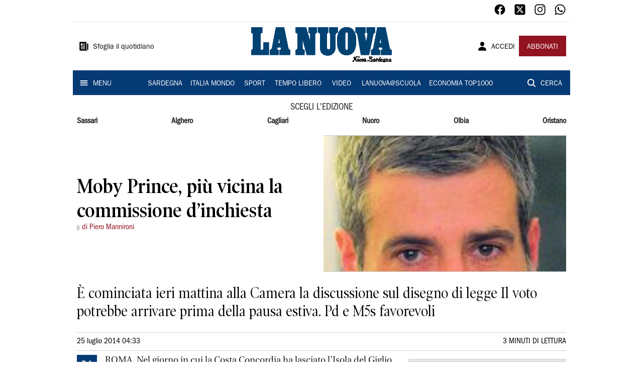

--- FILE ---
content_type: text/html; charset=utf-8
request_url: https://www.lanuovasardegna.it/regione/2014/07/25/news/moby-prince-piu-vicina-la-commissione-d-inchiesta-1.9656993
body_size: 21574
content:
<!DOCTYPE html><html lang="it"><head><meta charSet="utf-8"/><title>Moby Prince, più vicina la commissione d’inchiesta  - La Nuova Sardegna</title><meta name="description" content="È cominciata ieri mattina alla Camera la discussione sul disegno di legge Il voto potrebbe arrivare prima della pausa estiva. Pd e M5s favorevoli"/><link rel="canonical" href="https://www.lanuovasardegna.it/regione/2014/07/25/news/moby-prince-piu-vicina-la-commissione-d-inchiesta-1.9656993"/><meta name="viewport" content="width=device-width, initial-scale=1"/><meta name="theme-color" content="#000000"/><meta property="og:site_name" content="La Nuova Sardegna"/><meta property="og:type" content="article"/><meta property="og:title" content="Moby Prince, più vicina la commissione d’inchiesta "/><meta property="og:description" content="È cominciata ieri mattina alla Camera la discussione sul disegno di legge Il voto potrebbe arrivare prima della pausa estiva. Pd e M5s favorevoli"/><meta property="og:image" content="https://api-sites-prd.saegroup.abinsula.com/api/social/image/contentid/policy:1.9656992:1653373458/image/image.jpg"/><meta property="og:url" content="https://www.lanuovasardegna.it/regione/2014/07/25/news/moby-prince-piu-vicina-la-commissione-d-inchiesta-1.9656993"/><meta name="twitter:card" content="summary_large_image"/><meta name="twitter:image" content="https://api-sites-prd.saegroup.abinsula.com/api/social/image/contentid/policy:1.9656992:1653373458/image/image.jpg"/><meta name="twitter:site" content="@lanuovasardegna"/><meta name="twitter:title" content="Moby Prince, più vicina la commissione d’inchiesta  La Nuova Sardegna"/><meta name="twitter:description" content="È cominciata ieri mattina alla Camera la discussione sul disegno di legge Il voto potrebbe arrivare prima della pausa estiva. Pd e M5s favorevoli"/><meta name="twitter:url" content="https://www.lanuovasardegna.it/regione/2014/07/25/news/moby-prince-piu-vicina-la-commissione-d-inchiesta-1.9656993"/><script type="application/ld+json">{"@context":"https://schema.org","@type":"Article","mainEntityOfPage":{"@type":"WebPage","@id":"https://www.lanuovasardegna.it/regione/2014/07/25/news/moby-prince-piu-vicina-la-commissione-d-inchiesta-1.9656993"},"headline":"Moby Prince, più vicina la commissione d’inchiesta ","description":"È cominciata ieri mattina alla Camera la discussione sul disegno di legge Il voto potrebbe arrivare prima della pausa estiva. Pd e M5s favorevoli","image":"https://api-sites-prd.saegroup.abinsula.com/api/social/image/contentid/policy:1.9656992:1653373458/image/image.jpg","author":[{"@type":"Person","name":"di Piero Mannironi\n"}],"publisher":{"@type":"Organization","name":"La Nuova Sardegna","logo":{"@type":"ImageObject","url":"https://www.lanuovasardegna.it/favicon/android-chrome-192x192.png"}},"datePublished":"2014-07-25T02:33:00Z","dateModified":"2022-05-24T06:24:29Z","isAccessibleForFree":true}</script><meta name="tags" content="moby prince, stragi, segreti"/><meta name="type" content="speciale"/><link rel="preload" as="image" imageSrcSet="https://api-sites-prd.saegroup.abinsula.com/api/media/image/contentid/policy:1.9656992:1653373458/image/image.jpg?f=detail_558&amp;h=720&amp;w=1280&amp;$p$f$h$w=d5eb06a 640w, https://api-sites-prd.saegroup.abinsula.com/api/media/image/contentid/policy:1.9656992:1653373458/image/image.jpg?f=detail_558&amp;h=720&amp;w=1280&amp;$p$f$h$w=d5eb06a 750w, https://api-sites-prd.saegroup.abinsula.com/api/media/image/contentid/policy:1.9656992:1653373458/image/image.jpg?f=detail_558&amp;h=720&amp;w=1280&amp;$p$f$h$w=d5eb06a 828w, https://api-sites-prd.saegroup.abinsula.com/api/media/image/contentid/policy:1.9656992:1653373458/image/image.jpg?f=detail_558&amp;h=720&amp;w=1280&amp;$p$f$h$w=d5eb06a 1080w, https://api-sites-prd.saegroup.abinsula.com/api/media/image/contentid/policy:1.9656992:1653373458/image/image.jpg?f=detail_558&amp;h=720&amp;w=1280&amp;$p$f$h$w=d5eb06a 1200w, https://api-sites-prd.saegroup.abinsula.com/api/media/image/contentid/policy:1.9656992:1653373458/image/image.jpg?f=detail_558&amp;h=720&amp;w=1280&amp;$p$f$h$w=d5eb06a 1920w, https://api-sites-prd.saegroup.abinsula.com/api/media/image/contentid/policy:1.9656992:1653373458/image/image.jpg?f=detail_558&amp;h=720&amp;w=1280&amp;$p$f$h$w=d5eb06a 2048w, https://api-sites-prd.saegroup.abinsula.com/api/media/image/contentid/policy:1.9656992:1653373458/image/image.jpg?f=detail_558&amp;h=720&amp;w=1280&amp;$p$f$h$w=d5eb06a 3840w" imageSizes="100vw"/><meta name="next-head-count" content="22"/><link rel="dns-prefetch" href="https://api-sites-prd.saegroup.abinsula.com"/><link rel="dns-prefetch" href="http://cdn.iubenda.com"/><link rel="preload" href="/fonts/Utopia/Utopia-Regular.otf" as="font" type="font/otf" crossorigin="anonymous"/><link rel="preload" href="/fonts/ITCFranklinGothicStd/ITCFranklinGothicStd-Book.otf" as="font" type="font/otf" crossorigin="anonymous"/><link rel="preload" href="/fonts/ITCFranklinGothicStd/ITC_Franklin_Gothic_Book_Condensed.otf" as="font" type="font/otf" crossorigin="anonymous"/><link rel="preload" href="/fonts/PoynterOldstyleDisplay/PoynterOldstyleDisplay-SemiBold.ttf" as="font" type="font/ttf" crossorigin="anonymous"/><link rel="preload" href="/fonts/PoynterOldstyleDisplay/PoynterOldstyleDisplay-NarRoman.ttf" as="font" type="font/ttf" crossorigin="anonymous"/><link rel="preload" href="/fonts/PoynterOldstyleDisplay/PoynterOldstyleDisplay-NarSemiBd.ttf" as="font" type="font/ttf" crossorigin="anonymous"/><link rel="preload" href="/fonts/PoynterOldstyleDisplay/PoynterOldstyleDisplay-NarBold.ttf" as="font" type="font/ttf" crossorigin="anonymous"/><link rel="preload" as="style" href="https://assets.evolutionadv.it/lanuovasardegna_it/lanuovasardegna_it_CLS.css"/><link rel="preload" as="style" href="/vendor/cls.css"/><meta name="theme-color" content="#063A74"/><link rel="shortcut icon" href="/favicon/favicon.ico"/><link rel="apple-touch-icon" sizes="180x180" href="/favicon/apple-touch-icon.png"/><link rel="icon" type="image/png" sizes="32x32" href="/favicon/favicon-32x32.png"/><link rel="icon" type="image/png" sizes="16x16" href="/favicon/favicon-16x16.png"/><link rel="manifest" href="/favicon/site.webmanifest"/><link rel="manifest" href="/favicon/browserconfig.xml"/><meta name="msapplication-TileColor" content="#da532c"/><meta name="theme-color" content="#ffffff"/><meta name="next-font-preconnect"/><link rel="preload" href="/_next/static/css/d012f1ba6bf572db.css" as="style"/><link rel="stylesheet" href="/_next/static/css/d012f1ba6bf572db.css" data-n-g=""/><noscript data-n-css=""></noscript><script defer="" nomodule="" src="/_next/static/chunks/polyfills-5cd94c89d3acac5f.js"></script><script defer="" src="/_next/static/chunks/c7773329.c315a112812126f7.js"></script><script defer="" src="/_next/static/chunks/7739-330e63c538651960.js"></script><script defer="" src="/_next/static/chunks/4257-41167747ae19b385.js"></script><script defer="" src="/_next/static/chunks/1264-7a70b19481011be2.js"></script><script defer="" src="/_next/static/chunks/3500.0f404e128aaf0425.js"></script><script defer="" src="/_next/static/chunks/4860.7d2b5f2493af63ea.js"></script><script defer="" src="/_next/static/chunks/8230.a5dd9fb797c613d8.js"></script><script defer="" src="/_next/static/chunks/7525-e415a64225f7ae98.js"></script><script defer="" src="/_next/static/chunks/2349-b3aeee4d8ee2f532.js"></script><script defer="" src="/_next/static/chunks/4312-6e10f9c0fec0db01.js"></script><script defer="" src="/_next/static/chunks/9669-49abdba803541e70.js"></script><script defer="" src="/_next/static/chunks/7875-6c375dcd0a4bcd72.js"></script><script defer="" src="/_next/static/chunks/6066-a0458d85fa319e59.js"></script><script defer="" src="/_next/static/chunks/7720-e2185539e45b32ae.js"></script><script defer="" src="/_next/static/chunks/5561-430f2351bb3a1997.js"></script><script defer="" src="/_next/static/chunks/2811-0744311c6adb6f49.js"></script><script defer="" src="/_next/static/chunks/9273-eb8f126b7e2a436b.js"></script><script defer="" src="/_next/static/chunks/8136-21294d4c1072d0c0.js"></script><script defer="" src="/_next/static/chunks/2740-2c81eae8e738a2ae.js"></script><script defer="" src="/_next/static/chunks/5145.dcbe26c90d90fde2.js"></script><script defer="" src="/_next/static/chunks/8547.7a242ce3a7945cde.js"></script><script defer="" src="/_next/static/chunks/965.3d114b00d965fb6d.js"></script><script defer="" src="/_next/static/chunks/5744.9af79a581d04f600.js"></script><script src="/_next/static/chunks/webpack-3c93083903d2ebad.js" defer=""></script><script src="/_next/static/chunks/framework-9cf46cf0fe8d1146.js" defer=""></script><script src="/_next/static/chunks/main-d07e08b5bb7411a4.js" defer=""></script><script src="/_next/static/chunks/pages/_app-6c3c72b1f8ddfb09.js" defer=""></script><script src="/_next/static/chunks/pages/%5Bedition%5D/%5Bsection%5D/%5B...slug%5D-52191bcabf2d6880.js" defer=""></script><script src="/_next/static/kv97ZkzZB8hSwuoLvwZS8/_buildManifest.js" defer=""></script><script src="/_next/static/kv97ZkzZB8hSwuoLvwZS8/_ssgManifest.js" defer=""></script><script src="/_next/static/kv97ZkzZB8hSwuoLvwZS8/_middlewareManifest.js" defer=""></script></head><body><div id="__next"><div id="adv-Position3"></div><div id="adv-Top"></div><style data-emotion="css 4niht">.css-4niht{width:100%;margin-left:auto;box-sizing:border-box;margin-right:auto;display:block;background-color:#ffffff;}@media (min-width:990px){.css-4niht{max-width:990px;}}</style><header class="MuiContainer-root MuiContainer-maxWidthLg MuiContainer-disableGutters css-4niht"><h1 style="margin:0;height:1px;width:1px;position:absolute;clip:rect(0,0,0,0);overflow:hidden">La Nuova Sardegna</h1><style data-emotion="css gmrggp">.css-gmrggp{display:-webkit-box;display:-webkit-flex;display:-ms-flexbox;display:flex;-webkit-flex-direction:row;-ms-flex-direction:row;flex-direction:row;-webkit-align-items:center;-webkit-box-align:center;-ms-flex-align:center;align-items:center;border-bottom:1px solid;border-color:#e6e6e6;-webkit-box-flex-wrap:wrap;-webkit-flex-wrap:wrap;-ms-flex-wrap:wrap;flex-wrap:wrap;height:44px;padding-left:8px;padding-right:8px;}</style><div class="MuiStack-root css-gmrggp"><style data-emotion="css dintrd">.css-dintrd{width:25%;-webkit-box-pack:start;-ms-flex-pack:start;-webkit-justify-content:flex-start;justify-content:flex-start;-webkit-align-items:center;-webkit-box-align:center;-ms-flex-align:center;align-items:center;display:-webkit-box;display:-webkit-flex;display:-ms-flexbox;display:flex;}</style><div class="MuiBox-root css-dintrd"></div><style data-emotion="css o0q02a">.css-o0q02a{width:50%;-webkit-box-pack:center;-ms-flex-pack:center;-webkit-justify-content:center;justify-content:center;-webkit-align-items:center;-webkit-box-align:center;-ms-flex-align:center;align-items:center;display:-webkit-box;display:-webkit-flex;display:-ms-flexbox;display:flex;}</style><div class="MuiBox-root css-o0q02a"></div><style data-emotion="css 1axztkq">.css-1axztkq{width:25%;-webkit-box-pack:end;-ms-flex-pack:end;-webkit-justify-content:flex-end;justify-content:flex-end;-webkit-align-items:center;-webkit-box-align:center;-ms-flex-align:center;align-items:center;display:-webkit-box;display:-webkit-flex;display:-ms-flexbox;display:flex;}</style><div class="MuiBox-root css-1axztkq"><style data-emotion="css 1t62lt9">.css-1t62lt9{display:-webkit-box;display:-webkit-flex;display:-ms-flexbox;display:flex;-webkit-flex-direction:row;-ms-flex-direction:row;flex-direction:row;}.css-1t62lt9>:not(style)+:not(style){margin:0;margin-left:16px;}</style><div class="MuiStack-root css-1t62lt9"><a style="text-decoration:none" href="https://www.facebook.com/lanuovasardegna" target="_self"><svg stroke="currentColor" fill="currentColor" stroke-width="0" viewBox="0 0 512 512" color="black" font-size="24" style="color:black" height="1em" width="1em" xmlns="http://www.w3.org/2000/svg"><path fill-rule="evenodd" d="M480 257.35c0-123.7-100.3-224-224-224s-224 100.3-224 224c0 111.8 81.9 204.47 189 221.29V322.12h-56.89v-64.77H221V208c0-56.13 33.45-87.16 84.61-87.16 24.51 0 50.15 4.38 50.15 4.38v55.13H327.5c-27.81 0-36.51 17.26-36.51 35v42h62.12l-9.92 64.77H291v156.54c107.1-16.81 189-109.48 189-221.31z"></path></svg></a><a style="text-decoration:none" href="https://twitter.com/lanuovasardegna" target="_self"><svg stroke="currentColor" fill="currentColor" stroke-width="0" viewBox="0 0 448 512" color="black" font-size="24" style="color:black" height="1em" width="1em" xmlns="http://www.w3.org/2000/svg"><path d="M64 32C28.7 32 0 60.7 0 96V416c0 35.3 28.7 64 64 64H384c35.3 0 64-28.7 64-64V96c0-35.3-28.7-64-64-64H64zm297.1 84L257.3 234.6 379.4 396H283.8L209 298.1 123.3 396H75.8l111-126.9L69.7 116h98l67.7 89.5L313.6 116h47.5zM323.3 367.6L153.4 142.9H125.1L296.9 367.6h26.3z"></path></svg></a><a style="text-decoration:none" href="https://www.instagram.com/lanuovasardegna/" target="_self"><svg stroke="currentColor" fill="currentColor" stroke-width="0" viewBox="0 0 512 512" color="black" font-size="24" style="color:black" height="1em" width="1em" xmlns="http://www.w3.org/2000/svg"><path d="M349.33 69.33a93.62 93.62 0 0193.34 93.34v186.66a93.62 93.62 0 01-93.34 93.34H162.67a93.62 93.62 0 01-93.34-93.34V162.67a93.62 93.62 0 0193.34-93.34h186.66m0-37.33H162.67C90.8 32 32 90.8 32 162.67v186.66C32 421.2 90.8 480 162.67 480h186.66C421.2 480 480 421.2 480 349.33V162.67C480 90.8 421.2 32 349.33 32z"></path><path d="M377.33 162.67a28 28 0 1128-28 27.94 27.94 0 01-28 28zM256 181.33A74.67 74.67 0 11181.33 256 74.75 74.75 0 01256 181.33m0-37.33a112 112 0 10112 112 112 112 0 00-112-112z"></path></svg></a><a style="text-decoration:none" href="https://whatsapp.com/channel/0029VaDGcL06mYPIPQkXb42b" target="_self"><svg stroke="currentColor" fill="currentColor" stroke-width="0" viewBox="0 0 512 512" color="black" font-size="24" style="color:black" height="1em" width="1em" xmlns="http://www.w3.org/2000/svg"><path fill-rule="evenodd" d="M414.73 97.1A222.14 222.14 0 00256.94 32C134 32 33.92 131.58 33.87 254a220.61 220.61 0 0029.78 111L32 480l118.25-30.87a223.63 223.63 0 00106.6 27h.09c122.93 0 223-99.59 223.06-222A220.18 220.18 0 00414.73 97.1zM256.94 438.66h-.08a185.75 185.75 0 01-94.36-25.72l-6.77-4-70.17 18.32 18.73-68.09-4.41-7A183.46 183.46 0 0171.53 254c0-101.73 83.21-184.5 185.48-184.5a185 185 0 01185.33 184.64c-.04 101.74-83.21 184.52-185.4 184.52zm101.69-138.19c-5.57-2.78-33-16.2-38.08-18.05s-8.83-2.78-12.54 2.78-14.4 18-17.65 21.75-6.5 4.16-12.07 1.38-23.54-8.63-44.83-27.53c-16.57-14.71-27.75-32.87-31-38.42s-.35-8.56 2.44-11.32c2.51-2.49 5.57-6.48 8.36-9.72s3.72-5.56 5.57-9.26.93-6.94-.46-9.71-12.54-30.08-17.18-41.19c-4.53-10.82-9.12-9.35-12.54-9.52-3.25-.16-7-.2-10.69-.2a20.53 20.53 0 00-14.86 6.94c-5.11 5.56-19.51 19-19.51 46.28s20 53.68 22.76 57.38 39.3 59.73 95.21 83.76a323.11 323.11 0 0031.78 11.68c13.35 4.22 25.5 3.63 35.1 2.2 10.71-1.59 33-13.42 37.63-26.38s4.64-24.06 3.25-26.37-5.11-3.71-10.69-6.48z"></path></svg></a></div></div></div><style data-emotion="css kk4ivl">.css-kk4ivl{display:-webkit-box;display:-webkit-flex;display:-ms-flexbox;display:flex;-webkit-flex-direction:row;-ms-flex-direction:row;flex-direction:row;-webkit-align-items:center;-webkit-box-align:center;-ms-flex-align:center;align-items:center;border-bottom:1px solid;border-color:#e6e6e6;height:96px;padding-left:8px;padding-right:8px;}</style><div class="MuiStack-root css-kk4ivl"><div class="MuiBox-root css-dintrd"><style data-emotion="css os8vzk">.css-os8vzk{font-family:ITCFranklinGothicStd-Book,Franklin_Gothic_Book,PoynterOldstyleDisplay-SemiBold,PoynterOldstyleDisplay-NarSemiBd,PoynterOldstyleDisplay-NarRoman,PoynterOldstyleDisplay-NarBold,Utopia-Regular;font-weight:500;font-size:0.875rem;line-height:1.75;text-transform:uppercase;min-width:64px;padding:6px 8px;border-radius:4px;-webkit-transition:background-color 250ms cubic-bezier(0.4, 0, 0.2, 1) 0ms,box-shadow 250ms cubic-bezier(0.4, 0, 0.2, 1) 0ms,border-color 250ms cubic-bezier(0.4, 0, 0.2, 1) 0ms,color 250ms cubic-bezier(0.4, 0, 0.2, 1) 0ms;transition:background-color 250ms cubic-bezier(0.4, 0, 0.2, 1) 0ms,box-shadow 250ms cubic-bezier(0.4, 0, 0.2, 1) 0ms,border-color 250ms cubic-bezier(0.4, 0, 0.2, 1) 0ms,color 250ms cubic-bezier(0.4, 0, 0.2, 1) 0ms;color:#000000;box-shadow:none;font-family:ITCFranklinGothicStd-Book;border-radius:0;}.css-os8vzk:hover{-webkit-text-decoration:none;text-decoration:none;background-color:rgba(0, 0, 0, 0.04);}@media (hover: none){.css-os8vzk:hover{background-color:transparent;}}.css-os8vzk.Mui-disabled{color:rgba(0, 0, 0, 0.26);}.css-os8vzk:hover{box-shadow:none;}.css-os8vzk.Mui-focusVisible{box-shadow:none;}.css-os8vzk:active{box-shadow:none;}.css-os8vzk.Mui-disabled{box-shadow:none;}</style><style data-emotion="css cwwmzq">.css-cwwmzq{display:-webkit-inline-box;display:-webkit-inline-flex;display:-ms-inline-flexbox;display:inline-flex;-webkit-align-items:center;-webkit-box-align:center;-ms-flex-align:center;align-items:center;-webkit-box-pack:center;-ms-flex-pack:center;-webkit-justify-content:center;justify-content:center;position:relative;box-sizing:border-box;-webkit-tap-highlight-color:transparent;background-color:transparent;outline:0;border:0;margin:0;border-radius:0;padding:0;cursor:pointer;-webkit-user-select:none;-moz-user-select:none;-ms-user-select:none;user-select:none;vertical-align:middle;-moz-appearance:none;-webkit-appearance:none;-webkit-text-decoration:none;text-decoration:none;color:inherit;font-family:ITCFranklinGothicStd-Book,Franklin_Gothic_Book,PoynterOldstyleDisplay-SemiBold,PoynterOldstyleDisplay-NarSemiBd,PoynterOldstyleDisplay-NarRoman,PoynterOldstyleDisplay-NarBold,Utopia-Regular;font-weight:500;font-size:0.875rem;line-height:1.75;text-transform:uppercase;min-width:64px;padding:6px 8px;border-radius:4px;-webkit-transition:background-color 250ms cubic-bezier(0.4, 0, 0.2, 1) 0ms,box-shadow 250ms cubic-bezier(0.4, 0, 0.2, 1) 0ms,border-color 250ms cubic-bezier(0.4, 0, 0.2, 1) 0ms,color 250ms cubic-bezier(0.4, 0, 0.2, 1) 0ms;transition:background-color 250ms cubic-bezier(0.4, 0, 0.2, 1) 0ms,box-shadow 250ms cubic-bezier(0.4, 0, 0.2, 1) 0ms,border-color 250ms cubic-bezier(0.4, 0, 0.2, 1) 0ms,color 250ms cubic-bezier(0.4, 0, 0.2, 1) 0ms;color:#000000;box-shadow:none;font-family:ITCFranklinGothicStd-Book;border-radius:0;}.css-cwwmzq::-moz-focus-inner{border-style:none;}.css-cwwmzq.Mui-disabled{pointer-events:none;cursor:default;}@media print{.css-cwwmzq{-webkit-print-color-adjust:exact;color-adjust:exact;}}.css-cwwmzq:hover{-webkit-text-decoration:none;text-decoration:none;background-color:rgba(0, 0, 0, 0.04);}@media (hover: none){.css-cwwmzq:hover{background-color:transparent;}}.css-cwwmzq.Mui-disabled{color:rgba(0, 0, 0, 0.26);}.css-cwwmzq:hover{box-shadow:none;}.css-cwwmzq.Mui-focusVisible{box-shadow:none;}.css-cwwmzq:active{box-shadow:none;}.css-cwwmzq.Mui-disabled{box-shadow:none;}</style><button class="MuiButtonBase-root MuiButton-root MuiButton-text MuiButton-textBlack MuiButton-sizeMedium MuiButton-textSizeMedium MuiButton-disableElevation MuiButton-root MuiButton-text MuiButton-textBlack MuiButton-sizeMedium MuiButton-textSizeMedium MuiButton-disableElevation css-cwwmzq" tabindex="0" type="button"><style data-emotion="css 1l6c7y9">.css-1l6c7y9{display:inherit;margin-right:8px;margin-left:-4px;}.css-1l6c7y9>*:nth-of-type(1){font-size:20px;}</style><span class="MuiButton-startIcon MuiButton-iconSizeMedium css-1l6c7y9"><svg stroke="currentColor" fill="currentColor" stroke-width="0" viewBox="0 0 512 512" height="1em" width="1em" xmlns="http://www.w3.org/2000/svg"><path d="M439.91 112h-23.82a.09.09 0 00-.09.09V416a32 32 0 0032 32 32 32 0 0032-32V152.09A40.09 40.09 0 00439.91 112z"></path><path d="M384 416V72a40 40 0 00-40-40H72a40 40 0 00-40 40v352a56 56 0 0056 56h342.85a1.14 1.14 0 001.15-1.15 1.14 1.14 0 00-.85-1.1A64.11 64.11 0 01384 416zM96 128a16 16 0 0116-16h64a16 16 0 0116 16v64a16 16 0 01-16 16h-64a16 16 0 01-16-16zm208 272H112.45c-8.61 0-16-6.62-16.43-15.23A16 16 0 01112 368h191.55c8.61 0 16 6.62 16.43 15.23A16 16 0 01304 400zm0-64H112.45c-8.61 0-16-6.62-16.43-15.23A16 16 0 01112 304h191.55c8.61 0 16 6.62 16.43 15.23A16 16 0 01304 336zm0-64H112.45c-8.61 0-16-6.62-16.43-15.23A16 16 0 01112 240h191.55c8.61 0 16 6.62 16.43 15.23A16 16 0 01304 272zm0-64h-63.55c-8.61 0-16-6.62-16.43-15.23A16 16 0 01240 176h63.55c8.61 0 16 6.62 16.43 15.23A16 16 0 01304 208zm0-64h-63.55c-8.61 0-16-6.62-16.43-15.23A16 16 0 01240 112h63.55c8.61 0 16 6.62 16.43 15.23A16 16 0 01304 144z"></path></svg></span><style data-emotion="css 4md08z">.css-4md08z{margin:0;font-family:ITCFranklinGothicStd-Book,Franklin_Gothic_Book,PoynterOldstyleDisplay-SemiBold,PoynterOldstyleDisplay-NarSemiBd,PoynterOldstyleDisplay-NarRoman,PoynterOldstyleDisplay-NarBold,Utopia-Regular;font-weight:500;font-size:0.875rem;line-height:1.75;text-transform:uppercase;font-family:PoynterOldstyleDisplay-NarRoman;margin-bottom:0px;margin-top:5px;font-family:ITCFranklinGothicStd-Book;text-transform:none;-webkit-text-decoration:none;text-decoration:none;}</style><a class="MuiTypography-root MuiTypography-button css-4md08z" href="https://webreader-prd.saegroup.abinsula.com/LNNS">Sfoglia il quotidiano</a></button></div><div class="MuiBox-root css-o0q02a"><a style="text-decoration:none" href="https://www.lanuovasardegna.it" target="_self"></a></div><div class="MuiBox-root css-1axztkq"><style data-emotion="css 1ialerq">.css-1ialerq{display:-webkit-box;display:-webkit-flex;display:-ms-flexbox;display:flex;-webkit-flex-direction:row;-ms-flex-direction:row;flex-direction:row;-webkit-align-items:center;-webkit-box-align:center;-ms-flex-align:center;align-items:center;-webkit-box-pack:justify;-webkit-justify-content:space-between;justify-content:space-between;}</style><div class="MuiStack-root css-1ialerq"><button class="MuiButtonBase-root MuiButton-root MuiButton-text MuiButton-textBlack MuiButton-sizeMedium MuiButton-textSizeMedium MuiButton-disableElevation MuiButton-root MuiButton-text MuiButton-textBlack MuiButton-sizeMedium MuiButton-textSizeMedium MuiButton-disableElevation css-cwwmzq" tabindex="0" type="button"><span class="MuiButton-startIcon MuiButton-iconSizeMedium css-1l6c7y9"><svg stroke="currentColor" fill="currentColor" stroke-width="0" viewBox="0 0 512 512" height="1em" width="1em" xmlns="http://www.w3.org/2000/svg"><path d="M332.64 64.58C313.18 43.57 286 32 256 32c-30.16 0-57.43 11.5-76.8 32.38-19.58 21.11-29.12 49.8-26.88 80.78C156.76 206.28 203.27 256 256 256s99.16-49.71 103.67-110.82c2.27-30.7-7.33-59.33-27.03-80.6zM432 480H80a31 31 0 01-24.2-11.13c-6.5-7.77-9.12-18.38-7.18-29.11C57.06 392.94 83.4 353.61 124.8 326c36.78-24.51 83.37-38 131.2-38s94.42 13.5 131.2 38c41.4 27.6 67.74 66.93 76.18 113.75 1.94 10.73-.68 21.34-7.18 29.11A31 31 0 01432 480z"></path></svg></span><a class="MuiTypography-root MuiTypography-button css-4md08z" href="/api/auth/login?returnTo=/regione/2014/07/25/news/moby-prince-piu-vicina-la-commissione-d-inchiesta-1.9656993">ACCEDI</a></button><style data-emotion="css 1ab13xs">.css-1ab13xs{font-family:ITCFranklinGothicStd-Book,Franklin_Gothic_Book,PoynterOldstyleDisplay-SemiBold,PoynterOldstyleDisplay-NarSemiBd,PoynterOldstyleDisplay-NarRoman,PoynterOldstyleDisplay-NarBold,Utopia-Regular;font-weight:500;font-size:0.875rem;line-height:1.75;text-transform:uppercase;min-width:64px;padding:6px 16px;border-radius:4px;-webkit-transition:background-color 250ms cubic-bezier(0.4, 0, 0.2, 1) 0ms,box-shadow 250ms cubic-bezier(0.4, 0, 0.2, 1) 0ms,border-color 250ms cubic-bezier(0.4, 0, 0.2, 1) 0ms,color 250ms cubic-bezier(0.4, 0, 0.2, 1) 0ms;transition:background-color 250ms cubic-bezier(0.4, 0, 0.2, 1) 0ms,box-shadow 250ms cubic-bezier(0.4, 0, 0.2, 1) 0ms,border-color 250ms cubic-bezier(0.4, 0, 0.2, 1) 0ms,color 250ms cubic-bezier(0.4, 0, 0.2, 1) 0ms;color:#fff;background-color:#921421;box-shadow:0px 3px 1px -2px rgba(0,0,0,0.2),0px 2px 2px 0px rgba(0,0,0,0.14),0px 1px 5px 0px rgba(0,0,0,0.12);box-shadow:none;font-family:ITCFranklinGothicStd-Book;border-radius:0;}.css-1ab13xs:hover{-webkit-text-decoration:none;text-decoration:none;background-color:rgb(102, 14, 23);box-shadow:0px 2px 4px -1px rgba(0,0,0,0.2),0px 4px 5px 0px rgba(0,0,0,0.14),0px 1px 10px 0px rgba(0,0,0,0.12);}@media (hover: none){.css-1ab13xs:hover{background-color:#921421;}}.css-1ab13xs:active{box-shadow:0px 5px 5px -3px rgba(0,0,0,0.2),0px 8px 10px 1px rgba(0,0,0,0.14),0px 3px 14px 2px rgba(0,0,0,0.12);}.css-1ab13xs.Mui-focusVisible{box-shadow:0px 3px 5px -1px rgba(0,0,0,0.2),0px 6px 10px 0px rgba(0,0,0,0.14),0px 1px 18px 0px rgba(0,0,0,0.12);}.css-1ab13xs.Mui-disabled{color:rgba(0, 0, 0, 0.26);box-shadow:none;background-color:rgba(0, 0, 0, 0.12);}.css-1ab13xs:hover{box-shadow:none;}.css-1ab13xs.Mui-focusVisible{box-shadow:none;}.css-1ab13xs:active{box-shadow:none;}.css-1ab13xs.Mui-disabled{box-shadow:none;}</style><style data-emotion="css 8iu28r">.css-8iu28r{display:-webkit-inline-box;display:-webkit-inline-flex;display:-ms-inline-flexbox;display:inline-flex;-webkit-align-items:center;-webkit-box-align:center;-ms-flex-align:center;align-items:center;-webkit-box-pack:center;-ms-flex-pack:center;-webkit-justify-content:center;justify-content:center;position:relative;box-sizing:border-box;-webkit-tap-highlight-color:transparent;background-color:transparent;outline:0;border:0;margin:0;border-radius:0;padding:0;cursor:pointer;-webkit-user-select:none;-moz-user-select:none;-ms-user-select:none;user-select:none;vertical-align:middle;-moz-appearance:none;-webkit-appearance:none;-webkit-text-decoration:none;text-decoration:none;color:inherit;font-family:ITCFranklinGothicStd-Book,Franklin_Gothic_Book,PoynterOldstyleDisplay-SemiBold,PoynterOldstyleDisplay-NarSemiBd,PoynterOldstyleDisplay-NarRoman,PoynterOldstyleDisplay-NarBold,Utopia-Regular;font-weight:500;font-size:0.875rem;line-height:1.75;text-transform:uppercase;min-width:64px;padding:6px 16px;border-radius:4px;-webkit-transition:background-color 250ms cubic-bezier(0.4, 0, 0.2, 1) 0ms,box-shadow 250ms cubic-bezier(0.4, 0, 0.2, 1) 0ms,border-color 250ms cubic-bezier(0.4, 0, 0.2, 1) 0ms,color 250ms cubic-bezier(0.4, 0, 0.2, 1) 0ms;transition:background-color 250ms cubic-bezier(0.4, 0, 0.2, 1) 0ms,box-shadow 250ms cubic-bezier(0.4, 0, 0.2, 1) 0ms,border-color 250ms cubic-bezier(0.4, 0, 0.2, 1) 0ms,color 250ms cubic-bezier(0.4, 0, 0.2, 1) 0ms;color:#fff;background-color:#921421;box-shadow:0px 3px 1px -2px rgba(0,0,0,0.2),0px 2px 2px 0px rgba(0,0,0,0.14),0px 1px 5px 0px rgba(0,0,0,0.12);box-shadow:none;font-family:ITCFranklinGothicStd-Book;border-radius:0;}.css-8iu28r::-moz-focus-inner{border-style:none;}.css-8iu28r.Mui-disabled{pointer-events:none;cursor:default;}@media print{.css-8iu28r{-webkit-print-color-adjust:exact;color-adjust:exact;}}.css-8iu28r:hover{-webkit-text-decoration:none;text-decoration:none;background-color:rgb(102, 14, 23);box-shadow:0px 2px 4px -1px rgba(0,0,0,0.2),0px 4px 5px 0px rgba(0,0,0,0.14),0px 1px 10px 0px rgba(0,0,0,0.12);}@media (hover: none){.css-8iu28r:hover{background-color:#921421;}}.css-8iu28r:active{box-shadow:0px 5px 5px -3px rgba(0,0,0,0.2),0px 8px 10px 1px rgba(0,0,0,0.14),0px 3px 14px 2px rgba(0,0,0,0.12);}.css-8iu28r.Mui-focusVisible{box-shadow:0px 3px 5px -1px rgba(0,0,0,0.2),0px 6px 10px 0px rgba(0,0,0,0.14),0px 1px 18px 0px rgba(0,0,0,0.12);}.css-8iu28r.Mui-disabled{color:rgba(0, 0, 0, 0.26);box-shadow:none;background-color:rgba(0, 0, 0, 0.12);}.css-8iu28r:hover{box-shadow:none;}.css-8iu28r.Mui-focusVisible{box-shadow:none;}.css-8iu28r:active{box-shadow:none;}.css-8iu28r.Mui-disabled{box-shadow:none;}</style><button class="MuiButtonBase-root MuiButton-root MuiButton-contained MuiButton-containedSecondary MuiButton-sizeMedium MuiButton-containedSizeMedium MuiButton-disableElevation MuiButton-root MuiButton-contained MuiButton-containedSecondary MuiButton-sizeMedium MuiButton-containedSizeMedium MuiButton-disableElevation css-8iu28r" tabindex="0" type="button"><a class="MuiTypography-root MuiTypography-button css-4md08z" href="https://paywall-crm-prd.saegroup.abinsula.com/la-nuova-sardegna/abbonamenti">ABBONATI</a></button></div></div></div><style data-emotion="css 131k5dz">.css-131k5dz{display:-webkit-box;display:-webkit-flex;display:-ms-flexbox;display:flex;-webkit-flex-direction:row;-ms-flex-direction:row;flex-direction:row;-webkit-box-pack:justify;-webkit-justify-content:space-between;justify-content:space-between;-webkit-align-items:center;-webkit-box-align:center;-ms-flex-align:center;align-items:center;border-bottom:1px solid;border-color:#e6e6e6;background-color:#063A74;padding:8px;padding-top:4px;padding-bottom:4px;}</style><nav class="MuiStack-root css-131k5dz"><style data-emotion="css mjijkf">.css-mjijkf{font-family:ITCFranklinGothicStd-Book,Franklin_Gothic_Book,PoynterOldstyleDisplay-SemiBold,PoynterOldstyleDisplay-NarSemiBd,PoynterOldstyleDisplay-NarRoman,PoynterOldstyleDisplay-NarBold,Utopia-Regular;font-weight:500;font-size:0.875rem;line-height:1.75;text-transform:uppercase;min-width:64px;padding:6px 8px;border-radius:4px;-webkit-transition:background-color 250ms cubic-bezier(0.4, 0, 0.2, 1) 0ms,box-shadow 250ms cubic-bezier(0.4, 0, 0.2, 1) 0ms,border-color 250ms cubic-bezier(0.4, 0, 0.2, 1) 0ms,color 250ms cubic-bezier(0.4, 0, 0.2, 1) 0ms;transition:background-color 250ms cubic-bezier(0.4, 0, 0.2, 1) 0ms,box-shadow 250ms cubic-bezier(0.4, 0, 0.2, 1) 0ms,border-color 250ms cubic-bezier(0.4, 0, 0.2, 1) 0ms,color 250ms cubic-bezier(0.4, 0, 0.2, 1) 0ms;color:#ffffff;box-shadow:none;font-family:ITCFranklinGothicStd-Book;border-radius:0;}.css-mjijkf:hover{-webkit-text-decoration:none;text-decoration:none;background-color:rgba(255, 255, 255, 0.04);}@media (hover: none){.css-mjijkf:hover{background-color:transparent;}}.css-mjijkf.Mui-disabled{color:rgba(0, 0, 0, 0.26);}.css-mjijkf:hover{box-shadow:none;}.css-mjijkf.Mui-focusVisible{box-shadow:none;}.css-mjijkf:active{box-shadow:none;}.css-mjijkf.Mui-disabled{box-shadow:none;}</style><style data-emotion="css 1vmsc13">.css-1vmsc13{display:-webkit-inline-box;display:-webkit-inline-flex;display:-ms-inline-flexbox;display:inline-flex;-webkit-align-items:center;-webkit-box-align:center;-ms-flex-align:center;align-items:center;-webkit-box-pack:center;-ms-flex-pack:center;-webkit-justify-content:center;justify-content:center;position:relative;box-sizing:border-box;-webkit-tap-highlight-color:transparent;background-color:transparent;outline:0;border:0;margin:0;border-radius:0;padding:0;cursor:pointer;-webkit-user-select:none;-moz-user-select:none;-ms-user-select:none;user-select:none;vertical-align:middle;-moz-appearance:none;-webkit-appearance:none;-webkit-text-decoration:none;text-decoration:none;color:inherit;font-family:ITCFranklinGothicStd-Book,Franklin_Gothic_Book,PoynterOldstyleDisplay-SemiBold,PoynterOldstyleDisplay-NarSemiBd,PoynterOldstyleDisplay-NarRoman,PoynterOldstyleDisplay-NarBold,Utopia-Regular;font-weight:500;font-size:0.875rem;line-height:1.75;text-transform:uppercase;min-width:64px;padding:6px 8px;border-radius:4px;-webkit-transition:background-color 250ms cubic-bezier(0.4, 0, 0.2, 1) 0ms,box-shadow 250ms cubic-bezier(0.4, 0, 0.2, 1) 0ms,border-color 250ms cubic-bezier(0.4, 0, 0.2, 1) 0ms,color 250ms cubic-bezier(0.4, 0, 0.2, 1) 0ms;transition:background-color 250ms cubic-bezier(0.4, 0, 0.2, 1) 0ms,box-shadow 250ms cubic-bezier(0.4, 0, 0.2, 1) 0ms,border-color 250ms cubic-bezier(0.4, 0, 0.2, 1) 0ms,color 250ms cubic-bezier(0.4, 0, 0.2, 1) 0ms;color:#ffffff;box-shadow:none;font-family:ITCFranklinGothicStd-Book;border-radius:0;}.css-1vmsc13::-moz-focus-inner{border-style:none;}.css-1vmsc13.Mui-disabled{pointer-events:none;cursor:default;}@media print{.css-1vmsc13{-webkit-print-color-adjust:exact;color-adjust:exact;}}.css-1vmsc13:hover{-webkit-text-decoration:none;text-decoration:none;background-color:rgba(255, 255, 255, 0.04);}@media (hover: none){.css-1vmsc13:hover{background-color:transparent;}}.css-1vmsc13.Mui-disabled{color:rgba(0, 0, 0, 0.26);}.css-1vmsc13:hover{box-shadow:none;}.css-1vmsc13.Mui-focusVisible{box-shadow:none;}.css-1vmsc13:active{box-shadow:none;}.css-1vmsc13.Mui-disabled{box-shadow:none;}</style><button class="MuiButtonBase-root MuiButton-root MuiButton-text MuiButton-textWhite MuiButton-sizeMedium MuiButton-textSizeMedium MuiButton-disableElevation MuiButton-root MuiButton-text MuiButton-textWhite MuiButton-sizeMedium MuiButton-textSizeMedium MuiButton-disableElevation css-1vmsc13" tabindex="0" type="button"><span class="MuiButton-startIcon MuiButton-iconSizeMedium css-1l6c7y9"><svg stroke="currentColor" fill="currentColor" stroke-width="0" viewBox="0 0 512 512" height="1em" width="1em" xmlns="http://www.w3.org/2000/svg"><path fill="none" stroke-linecap="round" stroke-miterlimit="10" stroke-width="48" d="M88 152h336M88 256h336M88 360h336"></path></svg></span><style data-emotion="css jihdyu">.css-jihdyu{margin:0;font-family:ITCFranklinGothicStd-Book,Franklin_Gothic_Book,PoynterOldstyleDisplay-SemiBold,PoynterOldstyleDisplay-NarSemiBd,PoynterOldstyleDisplay-NarRoman,PoynterOldstyleDisplay-NarBold,Utopia-Regular;font-weight:500;font-size:0.875rem;line-height:1.75;text-transform:uppercase;font-family:PoynterOldstyleDisplay-NarRoman;margin-bottom:0px;margin-top:5px;font-family:ITCFranklinGothicStd-Book;text-transform:none;}</style><span class="MuiTypography-root MuiTypography-button css-jihdyu">MENU</span></button><style data-emotion="css dk2d2">.css-dk2d2{-webkit-box-flex:1;-webkit-flex-grow:1;-ms-flex-positive:1;flex-grow:1;display:-webkit-box;display:-webkit-flex;display:-ms-flexbox;display:flex;-webkit-box-flex-wrap:wrap;-webkit-flex-wrap:wrap;-ms-flex-wrap:wrap;flex-wrap:wrap;-webkit-box-pack:center;-ms-flex-pack:center;-webkit-justify-content:center;justify-content:center;}</style><div class="MuiBox-root css-dk2d2"><button class="MuiButtonBase-root MuiButton-root MuiButton-text MuiButton-textWhite MuiButton-sizeMedium MuiButton-textSizeMedium MuiButton-disableElevation MuiButton-root MuiButton-text MuiButton-textWhite MuiButton-sizeMedium MuiButton-textSizeMedium MuiButton-disableElevation css-1vmsc13" tabindex="0" type="button"><a class="MuiTypography-root MuiTypography-button css-4md08z" href="/regione">SARDEGNA</a></button><button class="MuiButtonBase-root MuiButton-root MuiButton-text MuiButton-textWhite MuiButton-sizeMedium MuiButton-textSizeMedium MuiButton-disableElevation MuiButton-root MuiButton-text MuiButton-textWhite MuiButton-sizeMedium MuiButton-textSizeMedium MuiButton-disableElevation css-1vmsc13" tabindex="0" type="button"><a class="MuiTypography-root MuiTypography-button css-4md08z" href="/italia-mondo">ITALIA MONDO</a></button><button class="MuiButtonBase-root MuiButton-root MuiButton-text MuiButton-textWhite MuiButton-sizeMedium MuiButton-textSizeMedium MuiButton-disableElevation MuiButton-root MuiButton-text MuiButton-textWhite MuiButton-sizeMedium MuiButton-textSizeMedium MuiButton-disableElevation css-1vmsc13" tabindex="0" type="button"><a class="MuiTypography-root MuiTypography-button css-4md08z" href="/sport">SPORT</a></button><button class="MuiButtonBase-root MuiButton-root MuiButton-text MuiButton-textWhite MuiButton-sizeMedium MuiButton-textSizeMedium MuiButton-disableElevation MuiButton-root MuiButton-text MuiButton-textWhite MuiButton-sizeMedium MuiButton-textSizeMedium MuiButton-disableElevation css-1vmsc13" tabindex="0" type="button"><a class="MuiTypography-root MuiTypography-button css-4md08z" href="/tempo-libero">TEMPO LIBERO</a></button><button class="MuiButtonBase-root MuiButton-root MuiButton-text MuiButton-textWhite MuiButton-sizeMedium MuiButton-textSizeMedium MuiButton-disableElevation MuiButton-root MuiButton-text MuiButton-textWhite MuiButton-sizeMedium MuiButton-textSizeMedium MuiButton-disableElevation css-1vmsc13" tabindex="0" type="button"><a class="MuiTypography-root MuiTypography-button css-4md08z" href="/video">VIDEO</a></button><button class="MuiButtonBase-root MuiButton-root MuiButton-text MuiButton-textWhite MuiButton-sizeMedium MuiButton-textSizeMedium MuiButton-disableElevation MuiButton-root MuiButton-text MuiButton-textWhite MuiButton-sizeMedium MuiButton-textSizeMedium MuiButton-disableElevation css-1vmsc13" tabindex="0" type="button"><a class="MuiTypography-root MuiTypography-button css-4md08z" href="/speciale/speciale-scuola">LANUOVA@SCUOLA</a></button><button class="MuiButtonBase-root MuiButton-root MuiButton-text MuiButton-textWhite MuiButton-sizeMedium MuiButton-textSizeMedium MuiButton-disableElevation MuiButton-root MuiButton-text MuiButton-textWhite MuiButton-sizeMedium MuiButton-textSizeMedium MuiButton-disableElevation css-1vmsc13" tabindex="0" type="button"><a class="MuiTypography-root MuiTypography-button css-4md08z" href="/speciale/economia">ECONOMIA TOP1000</a></button></div><button class="MuiButtonBase-root MuiButton-root MuiButton-text MuiButton-textWhite MuiButton-sizeMedium MuiButton-textSizeMedium MuiButton-disableElevation MuiButton-root MuiButton-text MuiButton-textWhite MuiButton-sizeMedium MuiButton-textSizeMedium MuiButton-disableElevation css-1vmsc13" tabindex="0" type="button"><span class="MuiButton-startIcon MuiButton-iconSizeMedium css-1l6c7y9"><svg stroke="currentColor" fill="currentColor" stroke-width="0" viewBox="0 0 512 512" height="1em" width="1em" xmlns="http://www.w3.org/2000/svg"><path d="M456.69 421.39L362.6 327.3a173.81 173.81 0 0034.84-104.58C397.44 126.38 319.06 48 222.72 48S48 126.38 48 222.72s78.38 174.72 174.72 174.72A173.81 173.81 0 00327.3 362.6l94.09 94.09a25 25 0 0035.3-35.3zM97.92 222.72a124.8 124.8 0 11124.8 124.8 124.95 124.95 0 01-124.8-124.8z"></path></svg></span><a class="MuiTypography-root MuiTypography-button css-4md08z" href="/ricerca?q=">CERCA</a></button></nav><style data-emotion="css h0mue6">.css-h0mue6{display:-webkit-box;display:-webkit-flex;display:-ms-flexbox;display:flex;-webkit-flex-direction:column;-ms-flex-direction:column;flex-direction:column;-webkit-align-items:center;-webkit-box-align:center;-ms-flex-align:center;align-items:center;-webkit-box-pack:center;-ms-flex-pack:center;-webkit-justify-content:center;justify-content:center;padding:8px;}</style><nav class="MuiStack-root css-h0mue6"><style data-emotion="css 1p7zds7">.css-1p7zds7{margin:0;font-size:1.0625rem;font-family:ITCFranklinGothicStd-Book,Franklin_Gothic_Book,PoynterOldstyleDisplay-SemiBold,PoynterOldstyleDisplay-NarSemiBd,PoynterOldstyleDisplay-NarRoman,PoynterOldstyleDisplay-NarBold,Utopia-Regular;font-weight:400;line-height:1.75;text-align:center;font-family:PoynterOldstyleDisplay-NarRoman;font-family:Franklin_Gothic_Book;}@media (min-width:600px){.css-1p7zds7{font-size:1.1429rem;}}@media (min-width:900px){.css-1p7zds7{font-size:1.1429rem;}}@media (min-width:990px){.css-1p7zds7{font-size:1.1429rem;}}</style><h6 class="MuiTypography-root MuiTypography-subtitle1 MuiTypography-alignCenter css-1p7zds7">SCEGLI L&#x27;EDIZIONE</h6><style data-emotion="css 15vhhhd">.css-15vhhhd{display:-webkit-box;display:-webkit-flex;display:-ms-flexbox;display:flex;-webkit-flex-direction:row;-ms-flex-direction:row;flex-direction:row;-webkit-box-pack:justify;-webkit-justify-content:space-between;justify-content:space-between;width:100%;}</style><div class="MuiStack-root css-15vhhhd"><style data-emotion="css 1jkcubx">.css-1jkcubx{margin:0;font-family:ITCFranklinGothicStd-Book,Franklin_Gothic_Book,PoynterOldstyleDisplay-SemiBold,PoynterOldstyleDisplay-NarSemiBd,PoynterOldstyleDisplay-NarRoman,PoynterOldstyleDisplay-NarBold,Utopia-Regular;font-weight:400;font-size:1rem;line-height:1.5;font-family:PoynterOldstyleDisplay-NarRoman;font-family:Franklin_Gothic_Book;font-weight:700;-webkit-text-decoration:none;text-decoration:none;}</style><a class="MuiTypography-root MuiTypography-body1 css-1jkcubx" href="/sassari/cronaca">Sassari</a><a class="MuiTypography-root MuiTypography-body1 css-1jkcubx" href="/alghero/cronaca">Alghero</a><a class="MuiTypography-root MuiTypography-body1 css-1jkcubx" href="/cagliari/cronaca">Cagliari</a><a class="MuiTypography-root MuiTypography-body1 css-1jkcubx" href="/nuoro/cronaca">Nuoro</a><a class="MuiTypography-root MuiTypography-body1 css-1jkcubx" href="/olbia/cronaca">Olbia</a><a class="MuiTypography-root MuiTypography-body1 css-1jkcubx" href="/oristano/cronaca">Oristano</a></div></nav></header><style data-emotion="css 4niht">.css-4niht{width:100%;margin-left:auto;box-sizing:border-box;margin-right:auto;display:block;background-color:#ffffff;}@media (min-width:990px){.css-4niht{max-width:990px;}}</style><main class="MuiContainer-root MuiContainer-maxWidthLg MuiContainer-disableGutters css-4niht"><div id="adv-TopLeft"></div><style data-emotion="css 1kxe5pk">.css-1kxe5pk{display:-webkit-box;display:-webkit-flex;display:-ms-flexbox;display:flex;-webkit-flex-direction:column;-ms-flex-direction:column;flex-direction:column;padding:8px;}</style><div class="MuiStack-root css-1kxe5pk"><style data-emotion="css-global 1dpuaiw">html{-webkit-font-smoothing:antialiased;-moz-osx-font-smoothing:grayscale;box-sizing:border-box;-webkit-text-size-adjust:100%;}*,*::before,*::after{box-sizing:inherit;}strong,b{font-weight:700;}body{margin:0;color:rgba(0, 0, 0, 0.87);font-family:ITCFranklinGothicStd-Book,Franklin_Gothic_Book,PoynterOldstyleDisplay-SemiBold,PoynterOldstyleDisplay-NarSemiBd,PoynterOldstyleDisplay-NarRoman,PoynterOldstyleDisplay-NarBold,Utopia-Regular;font-weight:400;font-size:1rem;line-height:1.5;background-color:#fff;}@media print{body{background-color:#fff;}}body::backdrop{background-color:#fff;}</style><style data-emotion="css j7qwjs">.css-j7qwjs{display:-webkit-box;display:-webkit-flex;display:-ms-flexbox;display:flex;-webkit-flex-direction:column;-ms-flex-direction:column;flex-direction:column;}</style><div class="MuiStack-root css-j7qwjs"><style data-emotion="css ovnx7g">.css-ovnx7g{display:-webkit-box;display:-webkit-flex;display:-ms-flexbox;display:flex;-webkit-flex-direction:column;-ms-flex-direction:column;flex-direction:column;}.css-ovnx7g>:not(style)+:not(style){margin:0;margin-top:24px;}</style><div class="MuiStack-root css-ovnx7g"><style data-emotion="css 1yjo05o">.css-1yjo05o{display:-webkit-box;display:-webkit-flex;display:-ms-flexbox;display:flex;-webkit-flex-direction:row;-ms-flex-direction:row;flex-direction:row;}.css-1yjo05o>:not(style)+:not(style){margin:0;margin-left:8px;}</style><div class="MuiStack-root css-1yjo05o"><style data-emotion="css 16tg48q">.css-16tg48q{display:-webkit-box;display:-webkit-flex;display:-ms-flexbox;display:flex;-webkit-flex-direction:column;-ms-flex-direction:column;flex-direction:column;width:100%;-webkit-box-pack:center;-ms-flex-pack:center;-webkit-justify-content:center;justify-content:center;}</style><div class="MuiStack-root css-16tg48q"><style data-emotion="css mj7x8g">.css-mj7x8g{color:#921421;padding:0px;margin-block-start:0px;margin-block-end:0px;margin:0px;font-family:PoynterOldstyleDisplay-NarRoman;font-weight:700;font-size:20px;}</style><span class="MuiBox-root css-mj7x8g"></span><style data-emotion="css 2ruyj5">.css-2ruyj5{color:#000000;padding:0px;margin-block-start:0px;margin-block-end:0px;margin:0px;font-family:PoynterOldstyleDisplay-NarSemiBd;font-weight:700;font-size:40px;}</style><h2 class="MuiBox-root css-2ruyj5">Moby Prince, più vicina la commissione d’inchiesta </h2><style data-emotion="css 9e6j7t">.css-9e6j7t{display:-webkit-box;display:-webkit-flex;display:-ms-flexbox;display:flex;-webkit-flex-direction:row;-ms-flex-direction:row;flex-direction:row;-webkit-align-items:center;-webkit-box-align:center;-ms-flex-align:center;align-items:center;}.css-9e6j7t>:not(style)+:not(style){margin:0;margin-left:4px;}</style><div class="MuiStack-root css-9e6j7t"><style data-emotion="css zfvb6u">.css-zfvb6u{width:6px;height:12px;background-color:#CBCFD3;border-top-right-radius:6px;border-bottom-right-radius:6px;}</style><div class="MuiBox-root css-zfvb6u"></div><style data-emotion="css 12h15vx">.css-12h15vx{color:#921421;padding:0px;margin-block-start:0px;margin-block-end:0px;margin:0px;font-family:Franklin_Gothic_Book;font-weight:normal;font-size:16px;}</style><span class="MuiBox-root css-12h15vx">di Piero Mannironi
</span></div></div><style data-emotion="css 8atqhb">.css-8atqhb{width:100%;}</style><div class="MuiBox-root css-8atqhb"><style data-emotion="css t99ioc">.css-t99ioc{width:100%;position:relative;height:auto;}</style><div class="MuiBox-root css-t99ioc"><span style="box-sizing:border-box;display:block;overflow:hidden;width:initial;height:initial;background:none;opacity:1;border:0;margin:0;padding:0;position:relative"><span style="box-sizing:border-box;display:block;width:initial;height:initial;background:none;opacity:1;border:0;margin:0;padding:0;padding-top:56.25%"></span><img alt="Moby Prince, più vicina la commissione d’inchiesta " sizes="100vw" srcSet="https://api-sites-prd.saegroup.abinsula.com/api/media/image/contentid/policy:1.9656992:1653373458/image/image.jpg?f=detail_558&amp;h=720&amp;w=1280&amp;$p$f$h$w=d5eb06a 640w, https://api-sites-prd.saegroup.abinsula.com/api/media/image/contentid/policy:1.9656992:1653373458/image/image.jpg?f=detail_558&amp;h=720&amp;w=1280&amp;$p$f$h$w=d5eb06a 750w, https://api-sites-prd.saegroup.abinsula.com/api/media/image/contentid/policy:1.9656992:1653373458/image/image.jpg?f=detail_558&amp;h=720&amp;w=1280&amp;$p$f$h$w=d5eb06a 828w, https://api-sites-prd.saegroup.abinsula.com/api/media/image/contentid/policy:1.9656992:1653373458/image/image.jpg?f=detail_558&amp;h=720&amp;w=1280&amp;$p$f$h$w=d5eb06a 1080w, https://api-sites-prd.saegroup.abinsula.com/api/media/image/contentid/policy:1.9656992:1653373458/image/image.jpg?f=detail_558&amp;h=720&amp;w=1280&amp;$p$f$h$w=d5eb06a 1200w, https://api-sites-prd.saegroup.abinsula.com/api/media/image/contentid/policy:1.9656992:1653373458/image/image.jpg?f=detail_558&amp;h=720&amp;w=1280&amp;$p$f$h$w=d5eb06a 1920w, https://api-sites-prd.saegroup.abinsula.com/api/media/image/contentid/policy:1.9656992:1653373458/image/image.jpg?f=detail_558&amp;h=720&amp;w=1280&amp;$p$f$h$w=d5eb06a 2048w, https://api-sites-prd.saegroup.abinsula.com/api/media/image/contentid/policy:1.9656992:1653373458/image/image.jpg?f=detail_558&amp;h=720&amp;w=1280&amp;$p$f$h$w=d5eb06a 3840w" src="https://api-sites-prd.saegroup.abinsula.com/api/media/image/contentid/policy:1.9656992:1653373458/image/image.jpg?f=detail_558&amp;h=720&amp;w=1280&amp;$p$f$h$w=d5eb06a" decoding="async" data-nimg="responsive" style="background-color:#CBCFD3;position:absolute;top:0;left:0;bottom:0;right:0;box-sizing:border-box;padding:0;border:none;margin:auto;display:block;width:0;height:0;min-width:100%;max-width:100%;min-height:100%;max-height:100%;object-fit:contain"/></span></div></div></div><style data-emotion="css it706k">.css-it706k{color:#000000;padding:0px;margin-block-start:0px;margin-block-end:0px;margin:0px;font-family:PoynterOldstyleDisplay-NarRoman;font-weight:normal;font-size:30px;}</style><h3 class="MuiBox-root css-it706k">È cominciata ieri mattina alla Camera la discussione sul disegno di legge Il voto potrebbe arrivare prima della pausa estiva. Pd e M5s favorevoli</h3><style data-emotion="css 1jotb21">.css-1jotb21{display:-webkit-box;display:-webkit-flex;display:-ms-flexbox;display:flex;-webkit-flex-direction:row;-ms-flex-direction:row;flex-direction:row;-webkit-box-pack:justify;-webkit-justify-content:space-between;justify-content:space-between;border-top:1px solid;border-bottom:1px solid;padding-top:8px;padding-bottom:8px;border-color:#CBCFD3;}</style><div class="MuiStack-root css-1jotb21"><style data-emotion="css 1bzvma">.css-1bzvma{color:#000000;padding:0px;margin-block-start:0px;margin-block-end:0px;margin:0px;font-family:Franklin_Gothic_Book;font-weight:normal;font-size:16px;}</style><time class="MuiBox-root css-1bzvma">25 luglio 2014 04:33</time><span class="MuiBox-root css-1bzvma">3 MINUTI DI LETTURA</span></div></div><style data-emotion="css 5fy2dh">.css-5fy2dh{display:-webkit-box;display:-webkit-flex;display:-ms-flexbox;display:flex;-webkit-flex-direction:row;-ms-flex-direction:row;flex-direction:row;margin-top:8px;}.css-5fy2dh>:not(style)+:not(style){margin:0;margin-left:16px;}</style><div class="MuiStack-root css-5fy2dh"><style data-emotion="css 4veapj">.css-4veapj{display:-webkit-box;display:-webkit-flex;display:-ms-flexbox;display:flex;-webkit-flex-direction:column;-ms-flex-direction:column;flex-direction:column;width:4.166666666666666%;position:-webkit-sticky;position:sticky;top:10px;-webkit-align-self:flex-start;-ms-flex-item-align:flex-start;align-self:flex-start;}</style><div class="MuiStack-root css-4veapj"><style data-emotion="css 1ykf6u4">.css-1ykf6u4{display:-webkit-box;display:-webkit-flex;display:-ms-flexbox;display:flex;-webkit-flex-direction:column;-ms-flex-direction:column;flex-direction:column;width:100%;height:248px;-webkit-align-items:flex-start;-webkit-box-align:flex-start;-ms-flex-align:flex-start;align-items:flex-start;-webkit-box-pack:justify;-webkit-justify-content:space-between;justify-content:space-between;}.css-1ykf6u4>:not(style)+:not(style){margin:0;margin-top:4px;}</style><div class="MuiStack-root css-1ykf6u4"><button class="react-share__ShareButton" style="background-color:transparent;border:none;padding:0;font:inherit;color:inherit;cursor:pointer"><svg viewBox="0 0 64 64" width="40" height="40"><rect width="64" height="64" rx="0" ry="0" fill="#000000" style="fill:#063A74"></rect><path d="M 41.116 18.375 h 4.962 l -10.8405 12.39 l 12.753 16.86 H 38.005 l -7.821 -10.2255 L 21.235 47.625 H 16.27 l 11.595 -13.2525 L 15.631 18.375 H 25.87 l 7.0695 9.3465 z m -1.7415 26.28 h 2.7495 L 24.376 21.189 H 21.4255 z" fill="white"></path></svg></button><style data-emotion="css 9lq58s">.css-9lq58s{margin:0;-webkit-flex-shrink:0;-ms-flex-negative:0;flex-shrink:0;border-width:0;border-style:solid;border-bottom-width:0;height:auto;border-right-width:thin;-webkit-align-self:stretch;-ms-flex-item-align:stretch;align-self:stretch;color:#ffffff;}.css-9lq58s borderColor{main:#CBCFD3;secondary:#8c8e91;}</style><hr class="MuiDivider-root MuiDivider-fullWidth MuiDivider-vertical MuiDivider-flexItem css-9lq58s"/><button quote="Moby Prince, più vicina la commissione d’inchiesta " class="react-share__ShareButton" style="background-color:transparent;border:none;padding:0;font:inherit;color:inherit;cursor:pointer"><svg viewBox="0 0 64 64" width="40" height="40"><rect width="64" height="64" rx="0" ry="0" fill="#0965FE" style="fill:#063A74"></rect><path d="M34.1,47V33.3h4.6l0.7-5.3h-5.3v-3.4c0-1.5,0.4-2.6,2.6-2.6l2.8,0v-4.8c-0.5-0.1-2.2-0.2-4.1-0.2 c-4.1,0-6.9,2.5-6.9,7V28H24v5.3h4.6V47H34.1z" fill="white"></path></svg></button><hr class="MuiDivider-root MuiDivider-fullWidth MuiDivider-vertical MuiDivider-flexItem css-9lq58s"/><button class="react-share__ShareButton" style="background-color:transparent;border:none;padding:0;font:inherit;color:inherit;cursor:pointer"><svg viewBox="0 0 64 64" width="40" height="40"><rect width="64" height="64" rx="0" ry="0" fill="#7f7f7f" style="fill:#063A74"></rect><path d="M17,22v20h30V22H17z M41.1,25L32,32.1L22.9,25H41.1z M20,39V26.6l12,9.3l12-9.3V39H20z" fill="white"></path></svg></button><hr class="MuiDivider-root MuiDivider-fullWidth MuiDivider-vertical MuiDivider-flexItem css-9lq58s"/><style data-emotion="css u2dpu9">.css-u2dpu9{text-align:center;-webkit-flex:0 0 auto;-ms-flex:0 0 auto;flex:0 0 auto;font-size:1.5rem;padding:8px;border-radius:50%;overflow:visible;color:rgba(0, 0, 0, 0.54);-webkit-transition:background-color 150ms cubic-bezier(0.4, 0, 0.2, 1) 0ms;transition:background-color 150ms cubic-bezier(0.4, 0, 0.2, 1) 0ms;border-radius:0;background-color:#063A74;height:40px;width:40px;}.css-u2dpu9.Mui-disabled{background-color:transparent;color:rgba(0, 0, 0, 0.26);}</style><style data-emotion="css 1gejgtz">.css-1gejgtz{display:-webkit-inline-box;display:-webkit-inline-flex;display:-ms-inline-flexbox;display:inline-flex;-webkit-align-items:center;-webkit-box-align:center;-ms-flex-align:center;align-items:center;-webkit-box-pack:center;-ms-flex-pack:center;-webkit-justify-content:center;justify-content:center;position:relative;box-sizing:border-box;-webkit-tap-highlight-color:transparent;background-color:transparent;outline:0;border:0;margin:0;border-radius:0;padding:0;cursor:pointer;-webkit-user-select:none;-moz-user-select:none;-ms-user-select:none;user-select:none;vertical-align:middle;-moz-appearance:none;-webkit-appearance:none;-webkit-text-decoration:none;text-decoration:none;color:inherit;text-align:center;-webkit-flex:0 0 auto;-ms-flex:0 0 auto;flex:0 0 auto;font-size:1.5rem;padding:8px;border-radius:50%;overflow:visible;color:rgba(0, 0, 0, 0.54);-webkit-transition:background-color 150ms cubic-bezier(0.4, 0, 0.2, 1) 0ms;transition:background-color 150ms cubic-bezier(0.4, 0, 0.2, 1) 0ms;border-radius:0;background-color:#063A74;height:40px;width:40px;}.css-1gejgtz::-moz-focus-inner{border-style:none;}.css-1gejgtz.Mui-disabled{pointer-events:none;cursor:default;}@media print{.css-1gejgtz{-webkit-print-color-adjust:exact;color-adjust:exact;}}.css-1gejgtz.Mui-disabled{background-color:transparent;color:rgba(0, 0, 0, 0.26);}</style><button class="MuiButtonBase-root MuiIconButton-root MuiIconButton-sizeMedium css-1gejgtz" tabindex="0" type="button"><style data-emotion="css 2bj4eb">.css-2bj4eb{-webkit-user-select:none;-moz-user-select:none;-ms-user-select:none;user-select:none;width:1em;height:1em;display:inline-block;fill:currentColor;-webkit-flex-shrink:0;-ms-flex-negative:0;flex-shrink:0;-webkit-transition:fill 200ms cubic-bezier(0.4, 0, 0.2, 1) 0ms;transition:fill 200ms cubic-bezier(0.4, 0, 0.2, 1) 0ms;font-size:1.5rem;color:#ffffff;}</style><svg class="MuiSvgIcon-root MuiSvgIcon-colorWhite MuiSvgIcon-fontSizeMedium css-2bj4eb" focusable="false" aria-hidden="true" viewBox="0 0 24 24" data-testid="LinkIcon"><path d="M3.9 12c0-1.71 1.39-3.1 3.1-3.1h4V7H7c-2.76 0-5 2.24-5 5s2.24 5 5 5h4v-1.9H7c-1.71 0-3.1-1.39-3.1-3.1zM8 13h8v-2H8v2zm9-6h-4v1.9h4c1.71 0 3.1 1.39 3.1 3.1s-1.39 3.1-3.1 3.1h-4V17h4c2.76 0 5-2.24 5-5s-2.24-5-5-5z"></path></svg></button><hr class="MuiDivider-root MuiDivider-fullWidth MuiDivider-vertical MuiDivider-flexItem css-9lq58s"/><style data-emotion="css po6k31">.css-po6k31{text-align:center;-webkit-flex:0 0 auto;-ms-flex:0 0 auto;flex:0 0 auto;font-size:1.5rem;padding:8px;border-radius:50%;overflow:visible;color:rgba(0, 0, 0, 0.54);-webkit-transition:background-color 150ms cubic-bezier(0.4, 0, 0.2, 1) 0ms;transition:background-color 150ms cubic-bezier(0.4, 0, 0.2, 1) 0ms;border-radius:0;background-color:#063A74;height:40px;width:40px;}.css-po6k31:hover{background-color:rgba(0, 0, 0, 0.04);}@media (hover: none){.css-po6k31:hover{background-color:transparent;}}.css-po6k31.Mui-disabled{background-color:transparent;color:rgba(0, 0, 0, 0.26);}</style><style data-emotion="css 1w0r89b">.css-1w0r89b{display:-webkit-inline-box;display:-webkit-inline-flex;display:-ms-inline-flexbox;display:inline-flex;-webkit-align-items:center;-webkit-box-align:center;-ms-flex-align:center;align-items:center;-webkit-box-pack:center;-ms-flex-pack:center;-webkit-justify-content:center;justify-content:center;position:relative;box-sizing:border-box;-webkit-tap-highlight-color:transparent;background-color:transparent;outline:0;border:0;margin:0;border-radius:0;padding:0;cursor:pointer;-webkit-user-select:none;-moz-user-select:none;-ms-user-select:none;user-select:none;vertical-align:middle;-moz-appearance:none;-webkit-appearance:none;-webkit-text-decoration:none;text-decoration:none;color:inherit;text-align:center;-webkit-flex:0 0 auto;-ms-flex:0 0 auto;flex:0 0 auto;font-size:1.5rem;padding:8px;border-radius:50%;overflow:visible;color:rgba(0, 0, 0, 0.54);-webkit-transition:background-color 150ms cubic-bezier(0.4, 0, 0.2, 1) 0ms;transition:background-color 150ms cubic-bezier(0.4, 0, 0.2, 1) 0ms;border-radius:0;background-color:#063A74;height:40px;width:40px;}.css-1w0r89b::-moz-focus-inner{border-style:none;}.css-1w0r89b.Mui-disabled{pointer-events:none;cursor:default;}@media print{.css-1w0r89b{-webkit-print-color-adjust:exact;color-adjust:exact;}}.css-1w0r89b:hover{background-color:rgba(0, 0, 0, 0.04);}@media (hover: none){.css-1w0r89b:hover{background-color:transparent;}}.css-1w0r89b.Mui-disabled{background-color:transparent;color:rgba(0, 0, 0, 0.26);}</style><button class="MuiButtonBase-root MuiIconButton-root MuiIconButton-sizeMedium css-1w0r89b" tabindex="0" type="button"><svg stroke="currentColor" fill="currentColor" stroke-width="0" viewBox="0 0 512 512" color="white" style="color:white" height="1em" width="1em" xmlns="http://www.w3.org/2000/svg"><path d="M384 336a63.78 63.78 0 00-46.12 19.7l-148-83.27a63.85 63.85 0 000-32.86l148-83.27a63.8 63.8 0 10-15.73-27.87l-148 83.27a64 64 0 100 88.6l148 83.27A64 64 0 10384 336z"></path></svg></button><hr class="MuiDivider-root MuiDivider-fullWidth MuiDivider-vertical MuiDivider-flexItem css-9lq58s"/></div></div><style data-emotion="css un6jb5">.css-un6jb5{display:-webkit-box;display:-webkit-flex;display:-ms-flexbox;display:flex;-webkit-flex-direction:column;-ms-flex-direction:column;flex-direction:column;width:62.5%;display:-webkit-box;display:-webkit-flex;display:-ms-flexbox;display:flex;}.css-un6jb5>:not(style)+:not(style){margin:0;margin-top:8px;}</style><div class="MuiStack-root css-un6jb5"><div class="MuiStack-root css-j7qwjs"><div class="gptslot evo-atf" data-adunitid="1"></div><style data-emotion="css l5c1s3">.css-l5c1s3{display:-webkit-box;display:-webkit-flex;display:-ms-flexbox;display:flex;-webkit-flex-direction:column;-ms-flex-direction:column;flex-direction:column;}.css-l5c1s3>:not(style)+:not(style){margin:0;margin-top:8px;}</style><div class="MuiStack-root css-l5c1s3"><div style="font-family:Utopia-Regular;font-size:18px"><p>ROMA. Nel giorno in cui la Costa Concordia ha lasciato l’Isola del Giglio per il suo ultimo viaggio, c’è un’altra nave di ombre che ha ripreso navigare, lasciando il “porto delle nebbie”. Nella Commissione Trasporti della Camera ha infatti preso il via la discussione sulla proposta di legge per l’istituzione di una commissione parlamentare d’inchiesta sul disastro del Moby Prince, avvenuto la sera del 10 aprile del 1991 davanti al porto di Livorno. Dopo 23 anni, vicende giudiziarie complesse e deludenti non sono riuscite a fornire una verità credibile alla più grande tragedia della marineria civile italiana, che costò la vita a 140 persone.</p><p>Michele Piras, deputato sardo di Sel, ha il grande merito di essere riuscito, grazie anche alla spinta coraggiosa dei familiari delle vittime, a rimettere in moto il processo parlamentare che potrebbe approdare a una verità finora intuita e spaventosa e da qualcuno temuta. Ieri mattina è dunque toccato a lui, come presentatore della proposta di legge, illustrare la relazione preliminare alla discussione su ddl.</p><p>«Per me è stata una fortissima emozione - ha detto – avere l’onere di rappresentare una istanza di verità e giustizia e voglio ringraziare e abbracciare forte i familiari delle 140 vittime, quelli che conosco e quelli che spero di conoscere presto, per avermi dato la forza e la fiducia di fare la cosa più giusta: provarci».</p><p>«Sento che qualcosa è cambiato – ha continuato Michele Piras –, che si respira un’aria nuova. Per questo c’è la concreta speranza che si esca dalle nebbie del sospetto e dell’incertezza per arrivare alla verità, a dare risposte a chi, da 23 anni, attende di sapere cosa ha realmente provocato tanta sofferenza e dolore. Il varco è stato aperto grazie alla straordinaria ostinazione dei familiari delle vittime che non si sono mai rassegnati, che continuano a combattere per avere giustizia. A loro oggi mi sento vicino, con una commozione sincera».</p><p>In commissione Trasporti il clima sembra favorevole all’istituzione della commissione. Dai primi pronunciamenti si sono detti infatti favorevoli sia il Pd che il Movimento 5 stelle. Quest’ultimo con qualche distinguo di ordine procedurale, ma convintissimi nella sostanza. Sia il Partito democratico e sia M5S sono infatti promotori di inizitive analoghe. L’unica eccezione è rappresentata da Forza Italia che sembra orientata a votare contro la commissione d’inchiesta, sulla base di motivazioni che devono ancora essere rappresentate e quindi capite.</p><p>Michele Piras è anche ottimista sui tempi di approvazione del disegno di legge.</p><p>«La scelta di puntare su una commissione monocamerale – ha detto – nasce dal fatto che possono essere accelerati i tempi. È infatti sufficiente una semplice risoluzione della commissione per istituire l’organismo inquirente. La strada della commissione bicamerale sarebbe stata molto più lunga e sarebbe dovuta passare, alla fine, per il voto dell’aula. Così invece siamo riusciti a imprimere una forte velocizzazione e a calendarizzare i lavori. I tempi per arrivare al voto in commissione Trasporti? Penso abbastanza brevi. Spero addirittura prima della pausa estiva».</p><p>Se così fosse, da questo autunno dovrebbe cominciare una stagione nuova nella storia del Moby Prince. Quelle ombre che oscurano la verità sulla tragedia, quei sospetti atroci finora rimasti senza risposta, potrebbero finalmente essere spazzati via.</p></div></div></div><div id="sae-content-evolution"></div><aside><div class="OUTBRAIN" data-src="https://www.lanuovasardegna.it/regione/2014/07/25/news/moby-prince-piu-vicina-la-commissione-d-inchiesta-1.9656993" data-widget-id="AR_1"></div></aside><div id="adv-Bottom"></div><div id="video-evo-player" class="player_evolution"></div></div><style data-emotion="css 1csd55f">.css-1csd55f{display:-webkit-box;display:-webkit-flex;display:-ms-flexbox;display:flex;-webkit-flex-direction:column;-ms-flex-direction:column;flex-direction:column;width:33.33333333333333%;display:-webkit-box;display:-webkit-flex;display:-ms-flexbox;display:flex;}.css-1csd55f>:not(style)+:not(style){margin:0;margin-top:8px;}</style><div class="MuiStack-root css-1csd55f"><div id="adv-Middle1"></div><style data-emotion="css 2k37k2">.css-2k37k2{display:-webkit-box;display:-webkit-flex;display:-ms-flexbox;display:flex;-webkit-flex-direction:column;-ms-flex-direction:column;flex-direction:column;width:100%;background-color:#e6e6e6;margin-top:4px;border-top:1px solid;border-color:#CBCFD3;padding-top:4px;padding-bottom:3.2px;}.css-2k37k2>:not(style)+:not(style){margin:0;margin-top:4px;}</style><section class="MuiStack-root css-2k37k2"><style data-emotion="css 11152k5">.css-11152k5{display:-webkit-box;display:-webkit-flex;display:-ms-flexbox;display:flex;-webkit-flex-direction:row;-ms-flex-direction:row;flex-direction:row;background-color:#063A74;-webkit-box-pack:justify;-webkit-justify-content:space-between;justify-content:space-between;-webkit-align-items:center;-webkit-box-align:center;-ms-flex-align:center;align-items:center;height:48px;border-top:1px solid;border-bottom:1px solid;border-color:#CBCFD3;}</style><div class="MuiStack-root css-11152k5"><style data-emotion="css idlstu">.css-idlstu{width:12px;height:24px;background-color:#ffffff;border-top-right-radius:12px;border-bottom-right-radius:12px;}</style><div class="MuiBox-root css-idlstu"></div><style data-emotion="css 1193ocu">.css-1193ocu{margin:0;font-family:ITCFranklinGothicStd-Book,Franklin_Gothic_Book,PoynterOldstyleDisplay-SemiBold,PoynterOldstyleDisplay-NarSemiBd,PoynterOldstyleDisplay-NarRoman,PoynterOldstyleDisplay-NarBold,Utopia-Regular;font-weight:400;font-size:1.25rem;line-height:1.334;text-align:right;font-family:PoynterOldstyleDisplay-NarRoman;color:#ffffff;font-family:PoynterOldstyleDisplay-NarBold;padding-right:8px;}@media (min-width:600px){.css-1193ocu{font-size:1.3118rem;}}@media (min-width:900px){.css-1193ocu{font-size:1.4993rem;}}@media (min-width:990px){.css-1193ocu{font-size:1.4993rem;}}</style><h5 class="MuiTypography-root MuiTypography-h5 MuiTypography-alignRight css-1193ocu">Primo Piano</h5></div><style data-emotion="css efocca">.css-efocca{padding:8px;width:100%;}</style><div class="MuiBox-root css-efocca"><style data-emotion="css fz12t6">.css-fz12t6{box-sizing:border-box;display:-webkit-box;display:-webkit-flex;display:-ms-flexbox;display:flex;-webkit-box-flex-wrap:wrap;-webkit-flex-wrap:wrap;-ms-flex-wrap:wrap;flex-wrap:wrap;width:100%;margin:0;-webkit-flex-direction:row;-ms-flex-direction:row;flex-direction:row;-webkit-flex-basis:100%;-ms-flex-preferred-size:100%;flex-basis:100%;-webkit-box-flex:0;-webkit-flex-grow:0;-ms-flex-positive:0;flex-grow:0;max-width:100%;}@media (min-width:600px){.css-fz12t6{-webkit-flex-basis:100%;-ms-flex-preferred-size:100%;flex-basis:100%;-webkit-box-flex:0;-webkit-flex-grow:0;-ms-flex-positive:0;flex-grow:0;max-width:100%;}}@media (min-width:900px){.css-fz12t6{-webkit-flex-basis:100%;-ms-flex-preferred-size:100%;flex-basis:100%;-webkit-box-flex:0;-webkit-flex-grow:0;-ms-flex-positive:0;flex-grow:0;max-width:100%;}}@media (min-width:990px){.css-fz12t6{-webkit-flex-basis:100%;-ms-flex-preferred-size:100%;flex-basis:100%;-webkit-box-flex:0;-webkit-flex-grow:0;-ms-flex-positive:0;flex-grow:0;max-width:100%;}}@media (min-width:1020px){.css-fz12t6{-webkit-flex-basis:100%;-ms-flex-preferred-size:100%;flex-basis:100%;-webkit-box-flex:0;-webkit-flex-grow:0;-ms-flex-positive:0;flex-grow:0;max-width:100%;}}</style><div class="MuiGrid-root MuiGrid-container MuiGrid-item MuiGrid-grid-xs-12 MuiGrid-grid-sm-12 css-fz12t6"><style data-emotion="css 3au9ga">.css-3au9ga{box-sizing:border-box;margin:0;-webkit-flex-direction:row;-ms-flex-direction:row;flex-direction:row;-webkit-flex-basis:100%;-ms-flex-preferred-size:100%;flex-basis:100%;-webkit-box-flex:0;-webkit-flex-grow:0;-ms-flex-positive:0;flex-grow:0;max-width:100%;padding-bottom:12px;border-bottom:1px solid;border-color:#CBCFD3;margin-bottom:16px;}@media (min-width:600px){.css-3au9ga{-webkit-flex-basis:100%;-ms-flex-preferred-size:100%;flex-basis:100%;-webkit-box-flex:0;-webkit-flex-grow:0;-ms-flex-positive:0;flex-grow:0;max-width:100%;}}@media (min-width:900px){.css-3au9ga{-webkit-flex-basis:100%;-ms-flex-preferred-size:100%;flex-basis:100%;-webkit-box-flex:0;-webkit-flex-grow:0;-ms-flex-positive:0;flex-grow:0;max-width:100%;}}@media (min-width:990px){.css-3au9ga{-webkit-flex-basis:100%;-ms-flex-preferred-size:100%;flex-basis:100%;-webkit-box-flex:0;-webkit-flex-grow:0;-ms-flex-positive:0;flex-grow:0;max-width:100%;}}@media (min-width:1020px){.css-3au9ga{-webkit-flex-basis:100%;-ms-flex-preferred-size:100%;flex-basis:100%;-webkit-box-flex:0;-webkit-flex-grow:0;-ms-flex-positive:0;flex-grow:0;max-width:100%;}}</style><div class="MuiGrid-root MuiGrid-item MuiGrid-grid-xs-12 MuiGrid-grid-sm-12 css-3au9ga"><style data-emotion="css 9sjm6a">.css-9sjm6a{display:-webkit-box;display:-webkit-flex;display:-ms-flexbox;display:flex;-webkit-flex-direction:column;-ms-flex-direction:column;flex-direction:column;background-color:inherit;border-radius:0;padding:0px;height:100%;border:0px solid;border-color:#e6e6e6;-webkit-flex-direction:column;-ms-flex-direction:column;flex-direction:column;-webkit-text-decoration:none;text-decoration:none;}.css-9sjm6a>:not(style)+:not(style){margin:0;margin-top:8px;}</style><style data-emotion="css 10oz03k">.css-10oz03k{-webkit-text-decoration:underline;text-decoration:underline;text-decoration-color:rgba(6, 58, 116, 0.4);display:-webkit-box;display:-webkit-flex;display:-ms-flexbox;display:flex;-webkit-flex-direction:column;-ms-flex-direction:column;flex-direction:column;background-color:inherit;border-radius:0;padding:0px;height:100%;border:0px solid;border-color:#e6e6e6;-webkit-flex-direction:column;-ms-flex-direction:column;flex-direction:column;-webkit-text-decoration:none;text-decoration:none;}.css-10oz03k:hover{text-decoration-color:inherit;}.css-10oz03k>:not(style)+:not(style){margin:0;margin-top:8px;}</style><style data-emotion="css 16yp9qn">.css-16yp9qn{margin:0;font-family:PoynterOldstyleDisplay-NarRoman;color:#063A74;-webkit-text-decoration:underline;text-decoration:underline;text-decoration-color:rgba(6, 58, 116, 0.4);display:-webkit-box;display:-webkit-flex;display:-ms-flexbox;display:flex;-webkit-flex-direction:column;-ms-flex-direction:column;flex-direction:column;background-color:inherit;border-radius:0;padding:0px;height:100%;border:0px solid;border-color:#e6e6e6;-webkit-flex-direction:column;-ms-flex-direction:column;flex-direction:column;-webkit-text-decoration:none;text-decoration:none;}.css-16yp9qn:hover{text-decoration-color:inherit;}.css-16yp9qn>:not(style)+:not(style){margin:0;margin-top:8px;}</style><a class="MuiTypography-root MuiTypography-inherit MuiLink-root MuiLink-underlineAlways MuiStack-root css-16yp9qn" href="/regione/2026/01/25/news/milleproroghe-i-medici-in-corsia-fino-a-72-anni-chi-resta-fuori-e-perche-1.100822504" target="_self"><style data-emotion="css eej4mg">.css-eej4mg{display:-webkit-box;display:-webkit-flex;display:-ms-flexbox;display:flex;-webkit-flex-direction:column;-ms-flex-direction:column;flex-direction:column;width:100%;padding-left:0px;padding-right:0px;}.css-eej4mg>:not(style)+:not(style){margin:0;margin-top:4px;}</style><article class="MuiStack-root css-eej4mg"><style data-emotion="css 1ronf0t">.css-1ronf0t{margin:0;font-size:1.0625rem;font-family:ITCFranklinGothicStd-Book,Franklin_Gothic_Book,PoynterOldstyleDisplay-SemiBold,PoynterOldstyleDisplay-NarSemiBd,PoynterOldstyleDisplay-NarRoman,PoynterOldstyleDisplay-NarBold,Utopia-Regular;font-weight:400;line-height:1.75;text-align:left;font-family:PoynterOldstyleDisplay-NarRoman;color:#921421;font-family:PoynterOldstyleDisplay-NarBold;line-height:1.25;}@media (min-width:600px){.css-1ronf0t{font-size:1.1429rem;}}@media (min-width:900px){.css-1ronf0t{font-size:1.1429rem;}}@media (min-width:990px){.css-1ronf0t{font-size:1.1429rem;}}.css-1ronf0t p{font-weight:700;margin-block-start:0px;margin-block-end:0px;line-height:1.25;}</style><span class="MuiTypography-root MuiTypography-subtitle1 MuiTypography-alignLeft css-1ronf0t">Economia</span><style data-emotion="css 18pb69k">.css-18pb69k{margin:0;font-size:1.0625rem;font-family:ITCFranklinGothicStd-Book,Franklin_Gothic_Book,PoynterOldstyleDisplay-SemiBold,PoynterOldstyleDisplay-NarSemiBd,PoynterOldstyleDisplay-NarRoman,PoynterOldstyleDisplay-NarBold,Utopia-Regular;font-weight:400;line-height:1.75;text-align:left;font-family:PoynterOldstyleDisplay-NarRoman;color:#000000;font-family:PoynterOldstyleDisplay-NarBold;line-height:1.2;}@media (min-width:600px){.css-18pb69k{font-size:1.1429rem;}}@media (min-width:900px){.css-18pb69k{font-size:1.1429rem;}}@media (min-width:990px){.css-18pb69k{font-size:1.1429rem;}}</style><h2 class="MuiTypography-root MuiTypography-subtitle1 MuiTypography-alignLeft css-18pb69k">I medici in corsia fino a 72 anni – Chi resta fuori e perché</h2></article></a></div><div class="MuiGrid-root MuiGrid-item MuiGrid-grid-xs-12 MuiGrid-grid-sm-12 css-3au9ga"><a class="MuiTypography-root MuiTypography-inherit MuiLink-root MuiLink-underlineAlways MuiStack-root css-16yp9qn" href="/nuoro/cronaca/2026/01/25/news/il-calvario-di-un-paziente-l-ecografo-non-funziona-da-ottobre-visita-rinviata-di-un-anno-1.100822500" target="_self"><article class="MuiStack-root css-eej4mg"><span class="MuiTypography-root MuiTypography-subtitle1 MuiTypography-alignLeft css-1ronf0t">Mala sanità</span><h2 class="MuiTypography-root MuiTypography-subtitle1 MuiTypography-alignLeft css-18pb69k">Il calvario di un paziente: l’ecografo non funziona da ottobre, visita rinviata di un anno</h2><style data-emotion="css 7lii51">.css-7lii51{margin:0;font-family:ITCFranklinGothicStd-Book,Franklin_Gothic_Book,PoynterOldstyleDisplay-SemiBold,PoynterOldstyleDisplay-NarSemiBd,PoynterOldstyleDisplay-NarRoman,PoynterOldstyleDisplay-NarBold,Utopia-Regular;font-weight:500;font-size:0.875rem;line-height:1.57;text-align:left;font-family:PoynterOldstyleDisplay-NarRoman;color:#000000;font-family:PoynterOldstyleDisplay-NarBold;font-weight:700;width:100%;margin-block-start:0px;margin-block-end:0px;}</style><span class="MuiTypography-root MuiTypography-subtitle2 MuiTypography-alignLeft css-7lii51">di Kety Sanna</span></article></a></div><div class="MuiGrid-root MuiGrid-item MuiGrid-grid-xs-12 MuiGrid-grid-sm-12 css-3au9ga"><a class="MuiTypography-root MuiTypography-inherit MuiLink-root MuiLink-underlineAlways MuiStack-root css-16yp9qn" href="/regione/2026/01/25/news/maltempo-non-c-e-tregua-prorogata-l-allerta-sino-a-domani-in-tutta-l-isola-1.100822324" target="_self"><article class="MuiStack-root css-eej4mg"><span class="MuiTypography-root MuiTypography-subtitle1 MuiTypography-alignLeft css-1ronf0t">Le previsioni</span><h2 class="MuiTypography-root MuiTypography-subtitle1 MuiTypography-alignLeft css-18pb69k">Maltempo, non c’è tregua: prorogata l’allerta sino a domani in tutta l’isola</h2></article></a></div><div class="MuiGrid-root MuiGrid-item MuiGrid-grid-xs-12 MuiGrid-grid-sm-12 css-3au9ga"><a class="MuiTypography-root MuiTypography-inherit MuiLink-root MuiLink-underlineAlways MuiStack-root css-16yp9qn" href="/olbia/cronaca/2026/01/25/news/olbia-lite-col-coltello-per-l-elemosina-davanti-alla-chiesa-i-fedeli-hanno-paura-1.100822410" target="_self"><article class="MuiStack-root css-eej4mg"><span class="MuiTypography-root MuiTypography-subtitle1 MuiTypography-alignLeft css-1ronf0t">La denuncia</span><h2 class="MuiTypography-root MuiTypography-subtitle1 MuiTypography-alignLeft css-18pb69k">Paura a Olbia, lite per l’elemosina davanti alla basilica: spunta un coltello, anziana usata come scudo</h2><span class="MuiTypography-root MuiTypography-subtitle2 MuiTypography-alignLeft css-7lii51">di Tiziana Simula</span></article></a></div><div class="MuiGrid-root MuiGrid-item MuiGrid-grid-xs-12 MuiGrid-grid-sm-12 css-3au9ga"><a class="MuiTypography-root MuiTypography-inherit MuiLink-root MuiLink-underlineAlways MuiStack-root css-16yp9qn" href="/italia-mondo/sport/2026/01/25/news/la-cremonese-parte-in-pullman-da-sassuolo-ma-si-dimentica-il-portiere-allo-stadio-cosa-e-successo-a-emil-audero-1.100822473" target="_self"><article class="MuiStack-root css-eej4mg"><span class="MuiTypography-root MuiTypography-subtitle1 MuiTypography-alignLeft css-1ronf0t">Tutto vero</span><h2 class="MuiTypography-root MuiTypography-subtitle1 MuiTypography-alignLeft css-18pb69k">La Cremonese parte in pullman ma si “dimentica” il portiere allo stadio a Reggio Emilia: cosa è successo a Emil Audero</h2><span class="MuiTypography-root MuiTypography-subtitle2 MuiTypography-alignLeft css-7lii51">di Redazione web</span></article></a></div><div class="MuiGrid-root MuiGrid-item MuiGrid-grid-xs-12 MuiGrid-grid-sm-12 css-3au9ga"><a class="MuiTypography-root MuiTypography-inherit MuiLink-root MuiLink-underlineAlways MuiStack-root css-16yp9qn" href="/oristano/cronaca/2026/01/25/news/gli-studenti-fanno-rinascere-una-tomba-di-7mila-anni-fa-1.100822471" target="_self"><article class="MuiStack-root css-eej4mg"><span class="MuiTypography-root MuiTypography-subtitle1 MuiTypography-alignLeft css-1ronf0t">La storia</span><h2 class="MuiTypography-root MuiTypography-subtitle1 MuiTypography-alignLeft css-18pb69k">Tomba di 7mila anni fa prende vita grazie alla ricostruzione 3D degli studenti</h2><span class="MuiTypography-root MuiTypography-subtitle2 MuiTypography-alignLeft css-7lii51">di Paolo Camedda</span></article></a></div><style data-emotion="css ssk5pf">.css-ssk5pf{box-sizing:border-box;margin:0;-webkit-flex-direction:row;-ms-flex-direction:row;flex-direction:row;-webkit-flex-basis:100%;-ms-flex-preferred-size:100%;flex-basis:100%;-webkit-box-flex:0;-webkit-flex-grow:0;-ms-flex-positive:0;flex-grow:0;max-width:100%;padding-bottom:12px;border-bottom:0px solid;border-color:#CBCFD3;margin-bottom:0px;}@media (min-width:600px){.css-ssk5pf{-webkit-flex-basis:100%;-ms-flex-preferred-size:100%;flex-basis:100%;-webkit-box-flex:0;-webkit-flex-grow:0;-ms-flex-positive:0;flex-grow:0;max-width:100%;}}@media (min-width:900px){.css-ssk5pf{-webkit-flex-basis:100%;-ms-flex-preferred-size:100%;flex-basis:100%;-webkit-box-flex:0;-webkit-flex-grow:0;-ms-flex-positive:0;flex-grow:0;max-width:100%;}}@media (min-width:990px){.css-ssk5pf{-webkit-flex-basis:100%;-ms-flex-preferred-size:100%;flex-basis:100%;-webkit-box-flex:0;-webkit-flex-grow:0;-ms-flex-positive:0;flex-grow:0;max-width:100%;}}@media (min-width:1020px){.css-ssk5pf{-webkit-flex-basis:100%;-ms-flex-preferred-size:100%;flex-basis:100%;-webkit-box-flex:0;-webkit-flex-grow:0;-ms-flex-positive:0;flex-grow:0;max-width:100%;}}</style><div class="MuiGrid-root MuiGrid-item MuiGrid-grid-xs-12 MuiGrid-grid-sm-12 css-ssk5pf"><a class="MuiTypography-root MuiTypography-inherit MuiLink-root MuiLink-underlineAlways MuiStack-root css-16yp9qn" href="/regione/2026/01/25/news/si-getta-nel-canale-per-salvare-il-cane-muore-annegato-1.100822441" target="_self"><article class="MuiStack-root css-eej4mg"><span class="MuiTypography-root MuiTypography-subtitle1 MuiTypography-alignLeft css-1ronf0t">La tragedia</span><h2 class="MuiTypography-root MuiTypography-subtitle1 MuiTypography-alignLeft css-18pb69k">Si getta nel canale per salvare il cane, muore annegato</h2></article></a></div></div></div><style data-emotion="css 17hn6im">.css-17hn6im{width:100%;display:-webkit-box;display:-webkit-flex;display:-ms-flexbox;display:flex;-webkit-align-items:center;-webkit-box-align:center;-ms-flex-align:center;align-items:center;-webkit-box-pack:center;-ms-flex-pack:center;-webkit-justify-content:center;justify-content:center;padding:8px;padding-top:0px;}</style><div class="MuiBox-root css-17hn6im"></div></section><div id="adv-x40"></div><div id="adv-x39"></div><section class="MuiStack-root css-2k37k2"><div class="MuiStack-root css-11152k5"><div class="MuiBox-root css-idlstu"></div><h5 class="MuiTypography-root MuiTypography-h5 MuiTypography-alignRight css-1193ocu">Le nostre iniziative</h5></div><div class="MuiBox-root css-efocca"><div class="MuiGrid-root MuiGrid-container MuiGrid-item MuiGrid-grid-xs-12 MuiGrid-grid-sm-12 css-fz12t6"><div class="MuiGrid-root MuiGrid-item MuiGrid-grid-xs-12 MuiGrid-grid-sm-12 css-3au9ga"><a class="MuiTypography-root MuiTypography-inherit MuiLink-root MuiLink-underlineAlways MuiStack-root css-16yp9qn" href="https://www.lanuovasardegna.it/speciale/arcipelago-sardegna" target="_blank"><span style="box-sizing:border-box;display:block;overflow:hidden;width:initial;height:initial;background:none;opacity:1;border:0;margin:0;padding:0;position:relative"><span style="box-sizing:border-box;display:block;width:initial;height:initial;background:none;opacity:1;border:0;margin:0;padding:0;padding-top:56.25%"></span><img alt="&lt;p&gt;Arcipelago Sardegna&lt;/p&gt;" src="[data-uri]" decoding="async" data-nimg="responsive" style="background-color:#CBCFD3;position:absolute;top:0;left:0;bottom:0;right:0;box-sizing:border-box;padding:0;border:none;margin:auto;display:block;width:0;height:0;min-width:100%;max-width:100%;min-height:100%;max-height:100%"/><noscript><img alt="&lt;p&gt;Arcipelago Sardegna&lt;/p&gt;" sizes="100vw" srcSet="https://api-sites-prd.saegroup.abinsula.com/api/media/image/contentid/policy:1.100188602:1670417890/20f16d5d667ee001c2ad380a328161badbf8ac12.jpg?f=detail_558&amp;h=720&amp;w=1280&amp;$p$f$h$w=9bcdfdf 640w, https://api-sites-prd.saegroup.abinsula.com/api/media/image/contentid/policy:1.100188602:1670417890/20f16d5d667ee001c2ad380a328161badbf8ac12.jpg?f=detail_558&amp;h=720&amp;w=1280&amp;$p$f$h$w=9bcdfdf 750w, https://api-sites-prd.saegroup.abinsula.com/api/media/image/contentid/policy:1.100188602:1670417890/20f16d5d667ee001c2ad380a328161badbf8ac12.jpg?f=detail_558&amp;h=720&amp;w=1280&amp;$p$f$h$w=9bcdfdf 828w, https://api-sites-prd.saegroup.abinsula.com/api/media/image/contentid/policy:1.100188602:1670417890/20f16d5d667ee001c2ad380a328161badbf8ac12.jpg?f=detail_558&amp;h=720&amp;w=1280&amp;$p$f$h$w=9bcdfdf 1080w, https://api-sites-prd.saegroup.abinsula.com/api/media/image/contentid/policy:1.100188602:1670417890/20f16d5d667ee001c2ad380a328161badbf8ac12.jpg?f=detail_558&amp;h=720&amp;w=1280&amp;$p$f$h$w=9bcdfdf 1200w, https://api-sites-prd.saegroup.abinsula.com/api/media/image/contentid/policy:1.100188602:1670417890/20f16d5d667ee001c2ad380a328161badbf8ac12.jpg?f=detail_558&amp;h=720&amp;w=1280&amp;$p$f$h$w=9bcdfdf 1920w, https://api-sites-prd.saegroup.abinsula.com/api/media/image/contentid/policy:1.100188602:1670417890/20f16d5d667ee001c2ad380a328161badbf8ac12.jpg?f=detail_558&amp;h=720&amp;w=1280&amp;$p$f$h$w=9bcdfdf 2048w, https://api-sites-prd.saegroup.abinsula.com/api/media/image/contentid/policy:1.100188602:1670417890/20f16d5d667ee001c2ad380a328161badbf8ac12.jpg?f=detail_558&amp;h=720&amp;w=1280&amp;$p$f$h$w=9bcdfdf 3840w" src="https://api-sites-prd.saegroup.abinsula.com/api/media/image/contentid/policy:1.100188602:1670417890/20f16d5d667ee001c2ad380a328161badbf8ac12.jpg?f=detail_558&amp;h=720&amp;w=1280&amp;$p$f$h$w=9bcdfdf" decoding="async" data-nimg="responsive" style="background-color:#CBCFD3;position:absolute;top:0;left:0;bottom:0;right:0;box-sizing:border-box;padding:0;border:none;margin:auto;display:block;width:0;height:0;min-width:100%;max-width:100%;min-height:100%;max-height:100%" loading="lazy"/></noscript></span><article class="MuiStack-root css-eej4mg"><span class="MuiTypography-root MuiTypography-subtitle1 MuiTypography-alignLeft css-1ronf0t"><p>Speciale</p></span><style data-emotion="css an39el">.css-an39el{margin:0;font-family:ITCFranklinGothicStd-Book,Franklin_Gothic_Book,PoynterOldstyleDisplay-SemiBold,PoynterOldstyleDisplay-NarSemiBd,PoynterOldstyleDisplay-NarRoman,PoynterOldstyleDisplay-NarBold,Utopia-Regular;font-weight:500;font-size:1.125rem;line-height:1.6;text-align:left;font-family:PoynterOldstyleDisplay-NarRoman;color:#000000;font-family:PoynterOldstyleDisplay-NarBold;line-height:1.2;}@media (min-width:600px){.css-an39el{font-size:1.25rem;}}@media (min-width:900px){.css-an39el{font-size:1.25rem;}}@media (min-width:990px){.css-an39el{font-size:1.25rem;}}</style><h2 class="MuiTypography-root MuiTypography-h6 MuiTypography-alignLeft css-an39el"><p>Arcipelago Sardegna</p></h2></article></a></div><div class="MuiGrid-root MuiGrid-item MuiGrid-grid-xs-12 MuiGrid-grid-sm-12 css-ssk5pf"><a class="MuiTypography-root MuiTypography-inherit MuiLink-root MuiLink-underlineAlways MuiStack-root css-16yp9qn" href="https://www.lanuovasardegna.it/speciale/una-citta-e-le-sue-storie" target="_blank"><span style="box-sizing:border-box;display:block;overflow:hidden;width:initial;height:initial;background:none;opacity:1;border:0;margin:0;padding:0;position:relative"><span style="box-sizing:border-box;display:block;width:initial;height:initial;background:none;opacity:1;border:0;margin:0;padding:0;padding-top:56.25%"></span><img alt="&lt;p&gt;Una città e le sue storie&lt;/p&gt;" src="[data-uri]" decoding="async" data-nimg="responsive" style="background-color:#CBCFD3;position:absolute;top:0;left:0;bottom:0;right:0;box-sizing:border-box;padding:0;border:none;margin:auto;display:block;width:0;height:0;min-width:100%;max-width:100%;min-height:100%;max-height:100%"/><noscript><img alt="&lt;p&gt;Una città e le sue storie&lt;/p&gt;" sizes="100vw" srcSet="https://api-sites-prd.saegroup.abinsula.com/api/media/image/contentid/policy:1.100451899:1704740994/8f76c6c90025f2d6003085870c6c9e50984c1a33.jpg?f=detail_558&amp;h=720&amp;w=1280&amp;$p$f$h$w=8c50bdf 640w, https://api-sites-prd.saegroup.abinsula.com/api/media/image/contentid/policy:1.100451899:1704740994/8f76c6c90025f2d6003085870c6c9e50984c1a33.jpg?f=detail_558&amp;h=720&amp;w=1280&amp;$p$f$h$w=8c50bdf 750w, https://api-sites-prd.saegroup.abinsula.com/api/media/image/contentid/policy:1.100451899:1704740994/8f76c6c90025f2d6003085870c6c9e50984c1a33.jpg?f=detail_558&amp;h=720&amp;w=1280&amp;$p$f$h$w=8c50bdf 828w, https://api-sites-prd.saegroup.abinsula.com/api/media/image/contentid/policy:1.100451899:1704740994/8f76c6c90025f2d6003085870c6c9e50984c1a33.jpg?f=detail_558&amp;h=720&amp;w=1280&amp;$p$f$h$w=8c50bdf 1080w, https://api-sites-prd.saegroup.abinsula.com/api/media/image/contentid/policy:1.100451899:1704740994/8f76c6c90025f2d6003085870c6c9e50984c1a33.jpg?f=detail_558&amp;h=720&amp;w=1280&amp;$p$f$h$w=8c50bdf 1200w, https://api-sites-prd.saegroup.abinsula.com/api/media/image/contentid/policy:1.100451899:1704740994/8f76c6c90025f2d6003085870c6c9e50984c1a33.jpg?f=detail_558&amp;h=720&amp;w=1280&amp;$p$f$h$w=8c50bdf 1920w, https://api-sites-prd.saegroup.abinsula.com/api/media/image/contentid/policy:1.100451899:1704740994/8f76c6c90025f2d6003085870c6c9e50984c1a33.jpg?f=detail_558&amp;h=720&amp;w=1280&amp;$p$f$h$w=8c50bdf 2048w, https://api-sites-prd.saegroup.abinsula.com/api/media/image/contentid/policy:1.100451899:1704740994/8f76c6c90025f2d6003085870c6c9e50984c1a33.jpg?f=detail_558&amp;h=720&amp;w=1280&amp;$p$f$h$w=8c50bdf 3840w" src="https://api-sites-prd.saegroup.abinsula.com/api/media/image/contentid/policy:1.100451899:1704740994/8f76c6c90025f2d6003085870c6c9e50984c1a33.jpg?f=detail_558&amp;h=720&amp;w=1280&amp;$p$f$h$w=8c50bdf" decoding="async" data-nimg="responsive" style="background-color:#CBCFD3;position:absolute;top:0;left:0;bottom:0;right:0;box-sizing:border-box;padding:0;border:none;margin:auto;display:block;width:0;height:0;min-width:100%;max-width:100%;min-height:100%;max-height:100%" loading="lazy"/></noscript></span><article class="MuiStack-root css-eej4mg"><span class="MuiTypography-root MuiTypography-subtitle1 MuiTypography-alignLeft css-1ronf0t"><p>Speciale</p></span><h2 class="MuiTypography-root MuiTypography-h6 MuiTypography-alignLeft css-an39el"><p>Una città e le sue storie</p></h2></article></a></div></div></div><div class="MuiBox-root css-17hn6im"></div></section><div id="adv-x38"></div><div id="adv-x37"></div><div id="adv-x36"></div><div id="adv-Middle2"></div><div id="adv-Middle3"></div></div></div><div id="adv-Piede"></div></div></div><div id="adv-Piede"></div></main><div></div></div><script id="__NEXT_DATA__" type="application/json">{"props":{"pageProps":{"authorization":{"auth":true,"count":0,"user":"anonymous"},"article":{"type":"Articolo","meterLabel":"default","content":"\u003cp\u003eROMA. Nel giorno in cui la Costa Concordia ha lasciato l’Isola del Giglio per il suo ultimo viaggio, c’è un’altra nave di ombre che ha ripreso navigare, lasciando il “porto delle nebbie”. Nella Commissione Trasporti della Camera ha infatti preso il via la discussione sulla proposta di legge per l’istituzione di una commissione parlamentare d’inchiesta sul disastro del Moby Prince, avvenuto la sera del 10 aprile del 1991 davanti al porto di Livorno. Dopo 23 anni, vicende giudiziarie complesse e deludenti non sono riuscite a fornire una verità credibile alla più grande tragedia della marineria civile italiana, che costò la vita a 140 persone.\u003c/p\u003e\u003cp\u003eMichele Piras, deputato sardo di Sel, ha il grande merito di essere riuscito, grazie anche alla spinta coraggiosa dei familiari delle vittime, a rimettere in moto il processo parlamentare che potrebbe approdare a una verità finora intuita e spaventosa e da qualcuno temuta. Ieri mattina è dunque toccato a lui, come presentatore della proposta di legge, illustrare la relazione preliminare alla discussione su ddl.\u003c/p\u003e\u003cp\u003e«Per me è stata una fortissima emozione - ha detto – avere l’onere di rappresentare una istanza di verità e giustizia e voglio ringraziare e abbracciare forte i familiari delle 140 vittime, quelli che conosco e quelli che spero di conoscere presto, per avermi dato la forza e la fiducia di fare la cosa più giusta: provarci».\u003c/p\u003e\u003cp\u003e«Sento che qualcosa è cambiato – ha continuato Michele Piras –, che si respira un’aria nuova. Per questo c’è la concreta speranza che si esca dalle nebbie del sospetto e dell’incertezza per arrivare alla verità, a dare risposte a chi, da 23 anni, attende di sapere cosa ha realmente provocato tanta sofferenza e dolore. Il varco è stato aperto grazie alla straordinaria ostinazione dei familiari delle vittime che non si sono mai rassegnati, che continuano a combattere per avere giustizia. A loro oggi mi sento vicino, con una commozione sincera».\u003c/p\u003e\u003cp\u003eIn commissione Trasporti il clima sembra favorevole all’istituzione della commissione. Dai primi pronunciamenti si sono detti infatti favorevoli sia il Pd che il Movimento 5 stelle. Quest’ultimo con qualche distinguo di ordine procedurale, ma convintissimi nella sostanza. Sia il Partito democratico e sia M5S sono infatti promotori di inizitive analoghe. L’unica eccezione è rappresentata da Forza Italia che sembra orientata a votare contro la commissione d’inchiesta, sulla base di motivazioni che devono ancora essere rappresentate e quindi capite.\u003c/p\u003e\u003cp\u003eMichele Piras è anche ottimista sui tempi di approvazione del disegno di legge.\u003c/p\u003e\u003cp\u003e«La scelta di puntare su una commissione monocamerale – ha detto – nasce dal fatto che possono essere accelerati i tempi. È infatti sufficiente una semplice risoluzione della commissione per istituire l’organismo inquirente. La strada della commissione bicamerale sarebbe stata molto più lunga e sarebbe dovuta passare, alla fine, per il voto dell’aula. Così invece siamo riusciti a imprimere una forte velocizzazione e a calendarizzare i lavori. I tempi per arrivare al voto in commissione Trasporti? Penso abbastanza brevi. Spero addirittura prima della pausa estiva».\u003c/p\u003e\u003cp\u003eSe così fosse, da questo autunno dovrebbe cominciare una stagione nuova nella storia del Moby Prince. Quelle ombre che oscurano la verità sulla tragedia, quei sospetti atroci finora rimasti senza risposta, potrebbero finalmente essere spazzati via.\u003c/p\u003e","title":"Moby Prince, più vicina la commissione d’inchiesta ","overtitle":"","image":{"type":"media","pos":"1","polopolyId":"1.9656992","id":"atex:gelocal:la-nuova-sardegna:site:1.9656992:gele.Finegil.Image2014v1","summary":"","title":"01-A_WEB","credit":"","embed":"false","thumb":"https://www.lanuovasardegna.it/image/contentid/policy:1.9656992:1653373458/image/image.jpg?f=detail_558\u0026h=720\u0026w=1280\u0026$p$f$h$w=d5eb06a","categories":[{"categoryTerm":"","primary":"true","name":"","lastPathTerm":""}],"otheralternate":{"testatina":{"summary":"testatina","height":"120","width":"1280","href":"https://www.lanuovasardegna.it/image/contentid/policy:1.9656992:1653373458/image/image.jpg?f=testatina\u0026h=120\u0026w=1280\u0026$p$f$h$w=02e5efd","mimeType":""},"gallery_1280":{"summary":"Fotogalleria","height":"702","width":"1280","href":"https://www.lanuovasardegna.it/image/contentid/policy:1.9656992:1653373458/image/image.jpg?f=gallery_1280\u0026h=702\u0026w=1280\u0026$p$f$h$w=25272bc","mimeType":""},"detail_558":{"summary":"taglio_generico","height":"720","width":"1280","href":"https://www.lanuovasardegna.it/image/contentid/policy:1.9656992:1653373458/image/image.jpg?f=detail_558\u0026h=720\u0026w=1280\u0026$p$f$h$w=d5eb06a","mimeType":""},"thumb":{"summary":"thumb","height":"164","width":"290","href":"https://www.lanuovasardegna.it/image/contentid/policy:1.9656992:1653373458/image/image.jpg?f=thumb\u0026h=164\u0026w=290\u0026$p$f$h$w=2f94304","mimeType":""},"taglio_full":{"summary":"taglio_full","height":"420","width":"1280","href":"https://www.lanuovasardegna.it/image/contentid/policy:1.9656992:1653373458/image/image.jpg?f=taglio_full\u0026h=420\u0026w=1280\u0026$p$f$h$w=d73fb51","mimeType":""},"taglio_quadrato":{"summary":"taglio_quadrato","height":"500","width":"500","href":"https://www.lanuovasardegna.it/image/contentid/policy:1.9656992:1653373458/image/image.jpg?f=taglio_quadrato\u0026h=500\u0026w=500\u0026$p$f$h$w=271f3d2","mimeType":""},"libero":{"summary":"libero","height":"","width":"","href":"https://www.lanuovasardegna.it/image/contentid/policy:1.9656992:1653373458/image/image.jpg?f=libero\u0026$p$f=4cc60c5","mimeType":""},"taglio_full2":{"summary":"taglio_full2","height":"605","width":"1280","href":"https://www.lanuovasardegna.it/image/contentid/policy:1.9656992:1653373458/image/image.jpg?f=taglio_full2\u0026h=605\u0026w=1280\u0026$p$f$h$w=013c4c3","mimeType":""}}},"summary":"È cominciata ieri mattina alla Camera la discussione sul disegno di legge Il voto potrebbe arrivare prima della pausa estiva. Pd e M5s favorevoli","updated":"25 luglio 2014 04:33","date":{"published":"2014-07-25T02:33:00Z","updated":"2022-05-24T06:24:29Z","created":"2014-07-26T00:40:25Z"},"author":"di Piero Mannironi\n","media":[{"type":"media","pos":"1","polopolyId":"1.9656992","id":"atex:gelocal:la-nuova-sardegna:site:1.9656992:gele.Finegil.Image2014v1","summary":"","title":"01-A_WEB","credit":"","embed":"false","thumb":"https://www.lanuovasardegna.it/image/contentid/policy:1.9656992:1653373458/image/image.jpg?f=detail_558\u0026h=720\u0026w=1280\u0026$p$f$h$w=d5eb06a","categories":[{"categoryTerm":"","primary":"true","name":"","lastPathTerm":""}],"otheralternate":{"testatina":{"summary":"testatina","height":"120","width":"1280","href":"https://www.lanuovasardegna.it/image/contentid/policy:1.9656992:1653373458/image/image.jpg?f=testatina\u0026h=120\u0026w=1280\u0026$p$f$h$w=02e5efd","mimeType":""},"gallery_1280":{"summary":"Fotogalleria","height":"702","width":"1280","href":"https://www.lanuovasardegna.it/image/contentid/policy:1.9656992:1653373458/image/image.jpg?f=gallery_1280\u0026h=702\u0026w=1280\u0026$p$f$h$w=25272bc","mimeType":""},"detail_558":{"summary":"taglio_generico","height":"720","width":"1280","href":"https://www.lanuovasardegna.it/image/contentid/policy:1.9656992:1653373458/image/image.jpg?f=detail_558\u0026h=720\u0026w=1280\u0026$p$f$h$w=d5eb06a","mimeType":""},"thumb":{"summary":"thumb","height":"164","width":"290","href":"https://www.lanuovasardegna.it/image/contentid/policy:1.9656992:1653373458/image/image.jpg?f=thumb\u0026h=164\u0026w=290\u0026$p$f$h$w=2f94304","mimeType":""},"taglio_full":{"summary":"taglio_full","height":"420","width":"1280","href":"https://www.lanuovasardegna.it/image/contentid/policy:1.9656992:1653373458/image/image.jpg?f=taglio_full\u0026h=420\u0026w=1280\u0026$p$f$h$w=d73fb51","mimeType":""},"taglio_quadrato":{"summary":"taglio_quadrato","height":"500","width":"500","href":"https://www.lanuovasardegna.it/image/contentid/policy:1.9656992:1653373458/image/image.jpg?f=taglio_quadrato\u0026h=500\u0026w=500\u0026$p$f$h$w=271f3d2","mimeType":""},"libero":{"summary":"libero","height":"","width":"","href":"https://www.lanuovasardegna.it/image/contentid/policy:1.9656992:1653373458/image/image.jpg?f=libero\u0026$p$f=4cc60c5","mimeType":""},"taglio_full2":{"summary":"taglio_full2","height":"605","width":"1280","href":"https://www.lanuovasardegna.it/image/contentid/policy:1.9656992:1653373458/image/image.jpg?f=taglio_full2\u0026h=605\u0026w=1280\u0026$p$f$h$w=013c4c3","mimeType":""}}}],"related":[],"link":"https://www.lanuovasardegna.it/regione/2014/07/25/news/moby-prince-piu-vicina-la-commissione-d-inchiesta-1.9656993","tags":"moby prince, stragi, segreti","layout":"","seo":{"title":"Moby Prince, più vicina la commissione d’inchiesta ","description":"È cominciata ieri mattina alla Camera la discussione sul disegno di legge Il voto potrebbe arrivare prima della pausa estiva. Pd e M5s favorevoli","images":[{"type":"media","pos":"1","polopolyId":"1.9656992","id":"atex:gelocal:la-nuova-sardegna:site:1.9656992:gele.Finegil.Image2014v1","summary":"","title":"01-A_WEB","credit":"","embed":"false","thumb":"https://www.lanuovasardegna.it/image/contentid/policy:1.9656992:1653373458/image/image.jpg?f=detail_558\u0026h=720\u0026w=1280\u0026$p$f$h$w=d5eb06a","categories":[{"categoryTerm":"","primary":"true","name":"","lastPathTerm":""}],"otheralternate":{"testatina":{"summary":"testatina","height":"120","width":"1280","href":"https://www.lanuovasardegna.it/image/contentid/policy:1.9656992:1653373458/image/image.jpg?f=testatina\u0026h=120\u0026w=1280\u0026$p$f$h$w=02e5efd","mimeType":""},"gallery_1280":{"summary":"Fotogalleria","height":"702","width":"1280","href":"https://www.lanuovasardegna.it/image/contentid/policy:1.9656992:1653373458/image/image.jpg?f=gallery_1280\u0026h=702\u0026w=1280\u0026$p$f$h$w=25272bc","mimeType":""},"detail_558":{"summary":"taglio_generico","height":"720","width":"1280","href":"https://www.lanuovasardegna.it/image/contentid/policy:1.9656992:1653373458/image/image.jpg?f=detail_558\u0026h=720\u0026w=1280\u0026$p$f$h$w=d5eb06a","mimeType":""},"thumb":{"summary":"thumb","height":"164","width":"290","href":"https://www.lanuovasardegna.it/image/contentid/policy:1.9656992:1653373458/image/image.jpg?f=thumb\u0026h=164\u0026w=290\u0026$p$f$h$w=2f94304","mimeType":""},"taglio_full":{"summary":"taglio_full","height":"420","width":"1280","href":"https://www.lanuovasardegna.it/image/contentid/policy:1.9656992:1653373458/image/image.jpg?f=taglio_full\u0026h=420\u0026w=1280\u0026$p$f$h$w=d73fb51","mimeType":""},"taglio_quadrato":{"summary":"taglio_quadrato","height":"500","width":"500","href":"https://www.lanuovasardegna.it/image/contentid/policy:1.9656992:1653373458/image/image.jpg?f=taglio_quadrato\u0026h=500\u0026w=500\u0026$p$f$h$w=271f3d2","mimeType":""},"libero":{"summary":"libero","height":"","width":"","href":"https://www.lanuovasardegna.it/image/contentid/policy:1.9656992:1653373458/image/image.jpg?f=libero\u0026$p$f=4cc60c5","mimeType":""},"taglio_full2":{"summary":"taglio_full2","height":"605","width":"1280","href":"https://www.lanuovasardegna.it/image/contentid/policy:1.9656992:1653373458/image/image.jpg?f=taglio_full2\u0026h=605\u0026w=1280\u0026$p$f$h$w=013c4c3","mimeType":""}}}],"canonical":"https://www.lanuovasardegna.it/regione/2014/07/25/news/moby-prince-piu-vicina-la-commissione-d-inchiesta-1.9656993"},"social":{"title":"Moby Prince, più vicina la commissione d’inchiesta ","description":"È cominciata ieri mattina alla Camera la discussione sul disegno di legge Il voto potrebbe arrivare prima della pausa estiva. Pd e M5s favorevoli","image":{"type":"media","pos":"1","polopolyId":"1.9656992","id":"atex:gelocal:la-nuova-sardegna:site:1.9656992:gele.Finegil.Image2014v1","summary":"","title":"01-A_WEB","credit":"","embed":"false","thumb":"https://www.lanuovasardegna.it/image/contentid/policy:1.9656992:1653373458/image/image.jpg?f=detail_558\u0026h=720\u0026w=1280\u0026$p$f$h$w=d5eb06a","categories":[{"categoryTerm":"","primary":"true","name":"","lastPathTerm":""}],"otheralternate":{"testatina":{"summary":"testatina","height":"120","width":"1280","href":"https://www.lanuovasardegna.it/image/contentid/policy:1.9656992:1653373458/image/image.jpg?f=testatina\u0026h=120\u0026w=1280\u0026$p$f$h$w=02e5efd","mimeType":""},"gallery_1280":{"summary":"Fotogalleria","height":"702","width":"1280","href":"https://www.lanuovasardegna.it/image/contentid/policy:1.9656992:1653373458/image/image.jpg?f=gallery_1280\u0026h=702\u0026w=1280\u0026$p$f$h$w=25272bc","mimeType":""},"detail_558":{"summary":"taglio_generico","height":"720","width":"1280","href":"https://www.lanuovasardegna.it/image/contentid/policy:1.9656992:1653373458/image/image.jpg?f=detail_558\u0026h=720\u0026w=1280\u0026$p$f$h$w=d5eb06a","mimeType":""},"thumb":{"summary":"thumb","height":"164","width":"290","href":"https://www.lanuovasardegna.it/image/contentid/policy:1.9656992:1653373458/image/image.jpg?f=thumb\u0026h=164\u0026w=290\u0026$p$f$h$w=2f94304","mimeType":""},"taglio_full":{"summary":"taglio_full","height":"420","width":"1280","href":"https://www.lanuovasardegna.it/image/contentid/policy:1.9656992:1653373458/image/image.jpg?f=taglio_full\u0026h=420\u0026w=1280\u0026$p$f$h$w=d73fb51","mimeType":""},"taglio_quadrato":{"summary":"taglio_quadrato","height":"500","width":"500","href":"https://www.lanuovasardegna.it/image/contentid/policy:1.9656992:1653373458/image/image.jpg?f=taglio_quadrato\u0026h=500\u0026w=500\u0026$p$f$h$w=271f3d2","mimeType":""},"libero":{"summary":"libero","height":"","width":"","href":"https://www.lanuovasardegna.it/image/contentid/policy:1.9656992:1653373458/image/image.jpg?f=libero\u0026$p$f=4cc60c5","mimeType":""},"taglio_full2":{"summary":"taglio_full2","height":"605","width":"1280","href":"https://www.lanuovasardegna.it/image/contentid/policy:1.9656992:1653373458/image/image.jpg?f=taglio_full2\u0026h=605\u0026w=1280\u0026$p$f$h$w=013c4c3","mimeType":""}}}},"twitter":{"title":"Moby Prince, più vicina la commissione d’inchiesta ","description":"È cominciata ieri mattina alla Camera la discussione sul disegno di legge Il voto potrebbe arrivare prima della pausa estiva. Pd e M5s favorevoli","image":{"type":"media","pos":"1","polopolyId":"1.9656992","id":"atex:gelocal:la-nuova-sardegna:site:1.9656992:gele.Finegil.Image2014v1","summary":"","title":"01-A_WEB","credit":"","embed":"false","thumb":"https://www.lanuovasardegna.it/image/contentid/policy:1.9656992:1653373458/image/image.jpg?f=detail_558\u0026h=720\u0026w=1280\u0026$p$f$h$w=d5eb06a","categories":[{"categoryTerm":"","primary":"true","name":"","lastPathTerm":""}],"otheralternate":{"testatina":{"summary":"testatina","height":"120","width":"1280","href":"https://www.lanuovasardegna.it/image/contentid/policy:1.9656992:1653373458/image/image.jpg?f=testatina\u0026h=120\u0026w=1280\u0026$p$f$h$w=02e5efd","mimeType":""},"gallery_1280":{"summary":"Fotogalleria","height":"702","width":"1280","href":"https://www.lanuovasardegna.it/image/contentid/policy:1.9656992:1653373458/image/image.jpg?f=gallery_1280\u0026h=702\u0026w=1280\u0026$p$f$h$w=25272bc","mimeType":""},"detail_558":{"summary":"taglio_generico","height":"720","width":"1280","href":"https://www.lanuovasardegna.it/image/contentid/policy:1.9656992:1653373458/image/image.jpg?f=detail_558\u0026h=720\u0026w=1280\u0026$p$f$h$w=d5eb06a","mimeType":""},"thumb":{"summary":"thumb","height":"164","width":"290","href":"https://www.lanuovasardegna.it/image/contentid/policy:1.9656992:1653373458/image/image.jpg?f=thumb\u0026h=164\u0026w=290\u0026$p$f$h$w=2f94304","mimeType":""},"taglio_full":{"summary":"taglio_full","height":"420","width":"1280","href":"https://www.lanuovasardegna.it/image/contentid/policy:1.9656992:1653373458/image/image.jpg?f=taglio_full\u0026h=420\u0026w=1280\u0026$p$f$h$w=d73fb51","mimeType":""},"taglio_quadrato":{"summary":"taglio_quadrato","height":"500","width":"500","href":"https://www.lanuovasardegna.it/image/contentid/policy:1.9656992:1653373458/image/image.jpg?f=taglio_quadrato\u0026h=500\u0026w=500\u0026$p$f$h$w=271f3d2","mimeType":""},"libero":{"summary":"libero","height":"","width":"","href":"https://www.lanuovasardegna.it/image/contentid/policy:1.9656992:1653373458/image/image.jpg?f=libero\u0026$p$f=4cc60c5","mimeType":""},"taglio_full2":{"summary":"taglio_full2","height":"605","width":"1280","href":"https://www.lanuovasardegna.it/image/contentid/policy:1.9656992:1653373458/image/image.jpg?f=taglio_full2\u0026h=605\u0026w=1280\u0026$p$f$h$w=013c4c3","mimeType":""}}}},"categories":[{"categoryTerm":"/regione","primary":"true","name":"Regione","lastPathTerm":"regione"}],"backLinks":[{"backLinkUrl":"https://www.iltirreno.it/speciale/moby-prince","name":"Moby prince","imageUrl":"https://www.iltirreno.it/image/contentid/policy:1.100091358:1663241644/SPECIALEMOBYPRINCE.jpg?f=testatina\u0026h=120\u0026w=1280\u0026$p$f$h$w=9c55ea2","topicTag":"moby prince"}],"testatina":null,"polopolyId":"1.9656993"},"aperture_extra":{"header":"Primo Piano","headerLink":"L’isola “colabrodo”: nelle condotte di Sassari ogni 10 litri di acqua se ne perdono più di 6","footerLink":"La reazione dei sindaci: «Si ragioni sull’addizionale, ma Ryanair investa»","layout":"LAYOUT_B_FULL_WIDTH","style":"standard","articles":[{"link":"https://www.lanuovasardegna.it/regione/2026/01/25/news/milleproroghe-i-medici-in-corsia-fino-a-72-anni-chi-resta-fuori-e-perche-1.100822504","path":"/regione/2026/01/25/news/milleproroghe-i-medici-in-corsia-fino-a-72-anni-chi-resta-fuori-e-perche-1.100822504","title":"I medici in corsia fino a 72 anni – Chi resta fuori e perché","body":"Il Governo ha esteso di un anno la permanenza al lavoro dei camici bianchi","author":"","content":"https://www.lanuovasardegna.it/speciale/2026/01/25/news/milleproroghe-i-medici-in-corsia-fino-a-72-anni-chi-resta-fuori-e-perche-1.100822504/content.json","headline":{"overtitle":"Economia"},"imgs":[{"href":"https://www.lanuovasardegna.it/image/contentid/policy:1.100822503:1769376481/onecms_e5abfdb1-0db1-4ee3-a551-f5082813c1dd.jpg?f=detail_558\u0026h=720\u0026w=1280\u0026$p$f$h$w=75846a7","rel":"detail_558","type":"image/jpeg","atex:pos":"1","atex:ctype":"image","atex:width":"1280","atex:height":"720","atex:objtype":"detail"}],"type":"gele.Finegil.StandardArticle2014v1","category":{"label":"Regione","term":"/lanuovasardegna/regione"}},{"link":"https://www.lanuovasardegna.it/nuoro/cronaca/2026/01/25/news/il-calvario-di-un-paziente-l-ecografo-non-funziona-da-ottobre-visita-rinviata-di-un-anno-1.100822500","path":"/nuoro/cronaca/2026/01/25/news/il-calvario-di-un-paziente-l-ecografo-non-funziona-da-ottobre-visita-rinviata-di-un-anno-1.100822500","title":"Il calvario di un paziente: l’ecografo non funziona da ottobre, visita rinviata di un anno","body":"Il caso di Mimmino Corongiu alla Casa della Salute di Gavoi: l’uomo ha un problema alla valvola aortica","author":"di Kety Sanna","content":"https://www.lanuovasardegna.it/speciale/2026/01/25/news/il-calvario-di-un-paziente-l-ecografo-non-funziona-da-ottobre-visita-rinviata-di-un-anno-1.100822500/content.json","headline":{"overtitle":"Mala sanità"},"imgs":[{"href":"https://www.lanuovasardegna.it/image/contentid/policy:1.100822499:1769375280/Casa%20della%20salute%20%20Nuoro.jpg?f=detail_558\u0026h=720\u0026w=1280\u0026$p$f$h$w=815458b","rel":"detail_558","type":"image/jpeg","atex:pos":"1","atex:ctype":"image","atex:width":"1280","atex:height":"720","atex:objtype":"detail"}],"type":"gele.Finegil.StandardArticle2014v1","category":{"label":"Cronaca","term":"/lanuovasardegna/nuoro/cronaca"}},{"link":"https://www.lanuovasardegna.it/regione/2026/01/25/news/maltempo-non-c-e-tregua-prorogata-l-allerta-sino-a-domani-in-tutta-l-isola-1.100822324","path":"/regione/2026/01/25/news/maltempo-non-c-e-tregua-prorogata-l-allerta-sino-a-domani-in-tutta-l-isola-1.100822324","title":"Maltempo, non c’è tregua: prorogata l’allerta sino a domani in tutta l’isola","body":"Ancora temporali e mareggiate: rischio alto di frane e alluvioni in gran parte del territorio","author":"","content":"https://www.lanuovasardegna.it/speciale/2026/01/25/news/maltempo-non-c-e-tregua-prorogata-l-allerta-sino-a-domani-in-tutta-l-isola-1.100822324/content.json","headline":{"overtitle":"Le previsioni","summary":"\u003cp\u003e\u003ca href=\"regione/2026/01/24/news/nuova-allerta-meteo-in-sardegna-piogge-temporali-e-vento-per-tutto-il-weekend-1.100822066\"\u003eNuova allerta meteo in Sardegna, piogge, temporali e vento per tutto il weekend: ecco le zone a rischio\u003c/a\u003e\u003c/p\u003e\u003cp\u003e\u003ca href=\"cagliari/cronaca/2026/01/24/news/ciclone-harry-riaperta-la-statale-195-nuovo-limite-di-velocita-e-divieto-di-sorpasso-1.100822070\"\u003eCiclone Harry, riaperta la Statale 195 - Nuovo limite di velocità e divieto di sorpasso\u003c/a\u003e\u003c/p\u003e\u003cp\u003e\u003ca href=\"regione/2026/01/23/news/cala-goloritze-e-cala-mariolu-devastate-dal-ciclone-gli-esperti-torneranno-come-prima-ma-ci-vorra-tempo-1.100821669\"\u003eCala Goloritzè e Cala Mariolu devastate dal ciclone, gli esperti: «Torneranno come prima, ma ci vorrà tempo»\u003c/a\u003e\u003c/p\u003e"},"imgs":[{"href":"https://www.lanuovasardegna.it/image/contentid/policy:1.100822323:1769347810/onecms_e4835b1a-25d9-40f8-8600-d1e0eb1aaad1.jpg?f=detail_558\u0026h=720\u0026w=1280\u0026$p$f$h$w=f18b75b","rel":"detail_558","type":"image/jpeg","atex:pos":"1","atex:ctype":"image","atex:width":"1280","atex:height":"720","atex:objtype":"detail"}],"type":"gele.Finegil.StandardArticle2014v1","category":{"label":"Regione","term":"/lanuovasardegna/regione"}},{"link":"https://www.lanuovasardegna.it/olbia/cronaca/2026/01/25/news/olbia-lite-col-coltello-per-l-elemosina-davanti-alla-chiesa-i-fedeli-hanno-paura-1.100822410","path":"/olbia/cronaca/2026/01/25/news/olbia-lite-col-coltello-per-l-elemosina-davanti-alla-chiesa-i-fedeli-hanno-paura-1.100822410","title":"Paura a Olbia, lite per l’elemosina davanti alla basilica: spunta un coltello, anziana usata come scudo","body":"Il parroco don Antonio Tamponi ai fedeli: «Dovete finirla di dare denaro alle persone che sono sui sagrati. Abbiamo mense, Caritas e luoghi di accoglienza»","author":"di Tiziana Simula","content":"https://www.lanuovasardegna.it/speciale/2026/01/25/news/olbia-lite-col-coltello-per-l-elemosina-davanti-alla-chiesa-i-fedeli-hanno-paura-1.100822410/content.json","headline":{"overtitle":"La denuncia"},"imgs":[{"href":"https://www.lanuovasardegna.it/image/contentid/policy:1.100822409:1769361447/opt/data/import/foto/olbia/153_0109fcf330b2338354e373a58e3ea56a.jpeg?f=detail_558\u0026h=720\u0026w=1280\u0026$p$f$h$w=c36172a","rel":"detail_558","type":"image/jpeg","atex:pos":"1","atex:ctype":"image","atex:width":"1280","atex:height":"720","atex:objtype":"detail"}],"type":"gele.Finegil.StandardArticle2014v1","category":{"label":"Cronaca","term":"/lanuovasardegna/olbia/cronaca"}},{"link":"https://www.lanuovasardegna.it/italia-mondo/sport/2026/01/25/news/la-cremonese-parte-in-pullman-da-sassuolo-ma-si-dimentica-il-portiere-allo-stadio-cosa-e-successo-a-emil-audero-1.100822473","path":"/italia-mondo/sport/2026/01/25/news/la-cremonese-parte-in-pullman-da-sassuolo-ma-si-dimentica-il-portiere-allo-stadio-cosa-e-successo-a-emil-audero-1.100822473","title":"La Cremonese parte in pullman ma si “dimentica” il portiere allo stadio a Reggio Emilia: cosa è successo a Emil Audero","body":"Episodio clamoroso in Serie A: l’estremo difensore ha raggiunto il bus grazie a un passaggio offerto dal club padrone di casa","author":"di Redazione web","content":"https://www.lanuovasardegna.it/speciale/2026/01/25/news/la-cremonese-parte-in-pullman-da-sassuolo-ma-si-dimentica-il-portiere-allo-stadio-cosa-e-successo-a-emil-audero-1.100822473/content.json","headline":{"overtitle":"Tutto vero"},"imgs":[{"href":"https://www.lanuovasardegna.it/image/contentid/policy:1.100822472:1769370078/Progetto%20senza%20titolo%20-%202026-01-25T203943.468.jpg?f=detail_558\u0026h=720\u0026w=1280\u0026$p$f$h$w=be3c966","rel":"detail_558","type":"image/jpeg","atex:pos":"1","atex:ctype":"image","atex:width":"1280","atex:height":"720","atex:objtype":"detail"}],"type":"gele.Finegil.StandardArticle2014v1","category":{"label":"Sport","term":"/sinergiche-sae/sport"}},{"link":"https://www.lanuovasardegna.it/oristano/cronaca/2026/01/25/news/gli-studenti-fanno-rinascere-una-tomba-di-7mila-anni-fa-1.100822471","path":"/oristano/cronaca/2026/01/25/news/gli-studenti-fanno-rinascere-una-tomba-di-7mila-anni-fa-1.100822471","title":"Tomba di 7mila anni fa prende vita grazie alla ricostruzione 3D degli studenti","body":"Il progetto della Fondazione Mont’e Prama e il lavoro dei ragazzi e delle ragazze del liceo artistico Carlo Contini sul nuraghe Cuccuru Is Arrius","author":"di Paolo Camedda","content":"https://www.lanuovasardegna.it/speciale/2026/01/25/news/gli-studenti-fanno-rinascere-una-tomba-di-7mila-anni-fa-1.100822471/content.json","headline":{"overtitle":"La storia"},"imgs":[{"href":"https://www.lanuovasardegna.it/image/contentid/policy:1.100822468:1769369281/tomba%201.JPG?f=detail_558\u0026h=720\u0026w=1280\u0026$p$f$h$w=153099f","rel":"detail_558","type":"image/jpeg","atex:pos":"1","atex:ctype":"image","atex:width":"1280","atex:height":"720","atex:objtype":"detail"}],"type":"gele.Finegil.StandardArticle2014v1","category":{"label":"Cronaca","term":"/lanuovasardegna/oristano/cronaca"}},{"link":"https://www.lanuovasardegna.it/regione/2026/01/25/news/si-getta-nel-canale-per-salvare-il-cane-muore-annegato-1.100822441","path":"/regione/2026/01/25/news/si-getta-nel-canale-per-salvare-il-cane-muore-annegato-1.100822441","title":"Si getta nel canale per salvare il cane, muore annegato","body":"Monzambano, l’uomo non ha esitato a lanciarsi in acqua per soccorrere l’animale ma non è riuscito a risalire","author":"","content":"https://www.lanuovasardegna.it/speciale/2026/01/25/news/si-getta-nel-canale-per-salvare-il-cane-muore-annegato-1.100822441/content.json","headline":{"overtitle":"La tragedia"},"imgs":[{"href":"https://www.lanuovasardegna.it/image/contentid/policy:1.100822440:1769366058/Gemini_Generated_Image_bkbr7ebkbr7ebkbr.png?f=detail_558\u0026h=720\u0026w=1280\u0026$p$f$h$w=2fac76d","rel":"detail_558","type":"image/jpeg","atex:pos":"1","atex:ctype":"image","atex:width":"1280","atex:height":"720","atex:objtype":"detail"}],"type":"gele.Finegil.StandardArticle2014v1","category":{"label":"Regione","term":"/lanuovasardegna/regione"}}]},"aperture":{"header":"In evidenza","layout":"LAYOUT_M_BOXED","style":"standard","articles":[{"link":"https://www.lanuovasardegna.it/olbia/cronaca/2026/01/24/news/tutto-il-paese-allo-stadio-la-rara-fedelta-di-400-tifosi-accende-la-calangianus-giallorossa-1.100822083","path":"/olbia/cronaca/2026/01/24/news/tutto-il-paese-allo-stadio-la-rara-fedelta-di-400-tifosi-accende-la-calangianus-giallorossa-1.100822083","title":"Tutto il paese allo stadio: la rara fedeltà di 400 tifosi accende la Calangianus giallorossa","body":"La domenica, per le partite al Signora Chiara, spalti sempre pieni","author":"di Pietro Zannoni","content":"https://www.lanuovasardegna.it/speciale/2026/01/24/news/tutto-il-paese-allo-stadio-la-rara-fedelta-di-400-tifosi-accende-la-calangianus-giallorossa-1.100822083/content.json","headline":{"overtitle":"Calcio e passione"},"imgs":[{"href":"https://www.lanuovasardegna.it/image/contentid/policy:1.100822082:1769273127/onecms_1b99e3af-afe1-4f9e-9306-27b90990f024_72338166-3659-41c3-a3de-3f149d00e69a.jpg?f=detail_558\u0026h=720\u0026w=1280\u0026$p$f$h$w=0221d8d","rel":"detail_558","type":"image/jpeg","atex:pos":"1","atex:ctype":"image","atex:width":"1280","atex:height":"720","atex:objtype":"detail"}],"type":"gele.Finegil.StandardArticle2014v1","category":{"label":"Cronaca","term":"/lanuovasardegna/olbia/cronaca"}},{"link":"https://www.lanuovasardegna.it/regione/2026/01/25/news/sanita-svolta-nelle-cure-palliative-la-sardegna-si-avvicina-alla-media-nazionale-1.100822439","path":"/regione/2026/01/25/news/sanita-svolta-nelle-cure-palliative-la-sardegna-si-avvicina-alla-media-nazionale-1.100822439","title":"Sanità, cure palliative: la Sardegna si avvicina alla media nazionale","body":"La presidente della Regione e assessore Todde: «Il lavoro di questa Giunta sta producendo risultati concreti»","author":"","content":"https://www.lanuovasardegna.it/speciale/2026/01/25/news/sanita-svolta-nelle-cure-palliative-la-sardegna-si-avvicina-alla-media-nazionale-1.100822439/content.json","headline":{"overtitle":"I dati"},"imgs":[{"href":"https://www.lanuovasardegna.it/image/contentid/policy:1.100822438:1769364772/image/image.jpg?f=detail_558\u0026h=720\u0026w=1280\u0026$p$f$h$w=d5eb06a","rel":"detail_558","type":"image/jpeg","atex:pos":"1","atex:ctype":"image","atex:width":"1280","atex:height":"720","atex:objtype":"detail"}],"type":"gele.Finegil.StandardArticle2014v1","category":{"label":"Regione","term":"/lanuovasardegna/regione"}},{"link":"https://www.lanuovasardegna.it/olbia/cronaca/2026/01/25/news/auto-in-fiamme-nella-notte-l-incendio-potrebbe-essere-doloso-1.100822394","path":"/olbia/cronaca/2026/01/25/news/auto-in-fiamme-nella-notte-l-incendio-potrebbe-essere-doloso-1.100822394","title":"Auto in fiamme nella notte: l’incendio potrebbe essere doloso","body":"Indagini in corso sull’episodio avvenuto in una frazione di Budoni","author":"","content":"https://www.lanuovasardegna.it/speciale/2026/01/25/news/auto-in-fiamme-nella-notte-l-incendio-potrebbe-essere-doloso-1.100822394/content.json","headline":{"overtitle":"L’intervento"},"imgs":[{"href":"https://www.lanuovasardegna.it/image/contentid/policy:1.100822393:1769358620/budoni.jpg?f=detail_558\u0026h=720\u0026w=1280\u0026$p$f$h$w=028fbfc","rel":"detail_558","type":"image/jpeg","atex:pos":"1","atex:ctype":"image","atex:width":"1280","atex:height":"720","atex:objtype":"detail"}],"type":"gele.Finegil.StandardArticle2014v1","category":{"label":"Cronaca","term":"/lanuovasardegna/olbia/cronaca"}},{"link":"https://www.lanuovasardegna.it/nuoro/cronaca/2026/01/25/news/raid-vandalico-sul-monte-ortobene-divelte-le-recinzioni-dell-area-cani-1.100822294","path":"/nuoro/cronaca/2026/01/25/news/raid-vandalico-sul-monte-ortobene-divelte-le-recinzioni-dell-area-cani-1.100822294","title":"Raid vandalico sul monte Ortobene, divelte le recinzioni dell’area cani","body":"L’assessore comunale Marco Canu: gesto di inciviltà, colpisce un’opera inclusiva per la comunità","author":"","content":"https://www.lanuovasardegna.it/speciale/2026/01/25/news/raid-vandalico-sul-monte-ortobene-divelte-le-recinzioni-dell-area-cani-1.100822294/content.json","headline":{"overtitle":"Nuoro"},"imgs":[{"href":"https://www.lanuovasardegna.it/image/contentid/policy:1.100822293:1769344539/ORTO.jpg?f=detail_558\u0026h=720\u0026w=1280\u0026$p$f$h$w=63a7558","rel":"detail_558","type":"image/jpeg","atex:pos":"1","atex:ctype":"image","atex:width":"1280","atex:height":"720","atex:objtype":"detail"}],"type":"gele.Finegil.StandardArticle2014v1","category":{"label":"Cronaca","term":"/lanuovasardegna/nuoro/cronaca"}},{"link":"https://www.lanuovasardegna.it/oristano/cronaca/2026/01/25/news/post-su-facebook-e-accuse-incrociate-il-dissing-tra-sindaco-e-sfidante-infiamma-la-campagna-elettorale-1.100822277","path":"/oristano/cronaca/2026/01/25/news/post-su-facebook-e-accuse-incrociate-il-dissing-tra-sindaco-e-sfidante-infiamma-la-campagna-elettorale-1.100822277","title":"Post su Facebook e accuse incrociate: il dissing tra sindaco e sfidante infiamma la campagna elettorale","body":"Il primo cittadino di Norbello usa la pagina istituzionale del Comune per ribattere all’avversaria e lei lo diffida","author":"di Caterina Cossu","content":"https://www.lanuovasardegna.it/speciale/2026/01/25/news/post-su-facebook-e-accuse-incrociate-il-dissing-tra-sindaco-e-sfidante-infiamma-la-campagna-elettorale-1.100822277/content.json","headline":{"overtitle":"La polemica"},"imgs":[{"href":"https://www.lanuovasardegna.it/image/contentid/policy:1.100822275:1769340550/matik%20-%202026-01-25T122536.488.png?f=detail_558\u0026h=720\u0026w=1280\u0026$p$f$h$w=f60fb06","rel":"detail_558","type":"image/jpeg","atex:pos":"1","atex:ctype":"image","atex:width":"1280","atex:height":"720","atex:objtype":"detail"}],"type":"gele.Finegil.StandardArticle2014v1","category":{"label":"Cronaca","term":"/lanuovasardegna/oristano/cronaca"}},{"link":"https://www.lanuovasardegna.it/cagliari/cronaca/2026/01/25/news/rissa-fuori-dalla-discoteca-accoltellati-due-ragazzi-caccia-all-aggressore-1.100822263","path":"/cagliari/cronaca/2026/01/25/news/rissa-fuori-dalla-discoteca-accoltellati-due-ragazzi-caccia-all-aggressore-1.100822263","title":"Rissa fuori dalla discoteca: accoltellati due ragazzi, caccia all’aggressore","body":"La lite tra un gruppo di persone finisce nel sangue: entrambi i giovani ricoverati in codice rosso","author":"","content":"https://www.lanuovasardegna.it/speciale/2026/01/25/news/rissa-fuori-dalla-discoteca-accoltellati-due-ragazzi-caccia-all-aggressore-1.100822263/content.json","headline":{"overtitle":"Notte di violenza"},"imgs":[{"href":"https://www.lanuovasardegna.it/image/contentid/policy:1.100822262:1769335609/73d33784-7aa9-4c38-bf52-fea33245d4f8.jpg?f=detail_558\u0026h=720\u0026w=1280\u0026$p$f$h$w=184fbd8","rel":"detail_558","type":"image/jpeg","atex:pos":"1","atex:ctype":"image","atex:width":"1280","atex:height":"720","atex:objtype":"detail"}],"type":"gele.Finegil.StandardArticle2014v1","category":{"label":"Cronaca","term":"/lanuovasardegna/cagliari/cronaca"}},{"link":"https://www.lanuovasardegna.it/regione/2026/01/25/news/usa-i-poliziotti-dell-ice-uccidono-ancora-la-vittima-e-un-infermiere-deportata-bimba-di-due-anni-cosa-sta-succedendo-1.100822212","path":"/regione/2026/01/25/news/usa-i-poliziotti-dell-ice-uccidono-ancora-la-vittima-e-un-infermiere-deportata-bimba-di-due-anni-cosa-sta-succedendo-1.100822212","title":"Usa, i poliziotti dell’Ice uccidono ancora: la vittima è un infermiere. Deportata bimba di due anni – cosa sta succedendo","body":"Terrore a Minneapolis: l’uomo stava aiutando due donne ed era disarmato. La popolazione si ribella","author":"","content":"https://www.lanuovasardegna.it/speciale/2026/01/25/news/usa-i-poliziotti-dell-ice-uccidono-ancora-la-vittima-e-un-infermiere-deportata-bimba-di-due-anni-cosa-sta-succedendo-1.100822212/content.json","headline":{"overtitle":"Trump contro gli immigrati"},"imgs":[{"href":"https://www.lanuovasardegna.it/image/contentid/policy:1.100822211:1769328291/onecms_6327cff1-8ad0-42c3-9ec8-adf88d15a7e2.jpg?f=detail_558\u0026h=720\u0026w=1280\u0026$p$f$h$w=8555d5a","rel":"detail_558","type":"image/jpeg","atex:pos":"1","atex:ctype":"image","atex:width":"1280","atex:height":"720","atex:objtype":"detail"}],"type":"gele.Finegil.StandardArticle2014v1","category":{"label":"Regione","term":"/lanuovasardegna/regione"}}]},"premium":{"header":"Le nostre iniziative","layout":"LAYOUT_C_BOXED","style":"standard","articles":[{"link":"https://www.lanuovasardegna.it/speciale/arcipelago-sardegna","path":"/speciale/arcipelago-sardegna","title":"\u003cp\u003eArcipelago Sardegna\u003c/p\u003e","headline":{"overtitle":"\u003cp\u003eSpeciale\u003c/p\u003e"},"imgs":[{"href":"https://www.lanuovasardegna.it/image/contentid/policy:1.100188602:1670417890/20f16d5d667ee001c2ad380a328161badbf8ac12.jpg?f=detail_558\u0026h=720\u0026w=1280\u0026$p$f$h$w=9bcdfdf","rel":"detail_558","type":"image/jpeg","atex:pos":"1","atex:ctype":"image","atex:width":"1280","atex:height":"720","atex:objtype":"detail"}],"type":"gele.Finegil.Teaser2014v1","category":{"label":"la Nuova Sardegna","term":"/lanuovasardegna"}},{"link":"https://www.lanuovasardegna.it/speciale/una-citta-e-le-sue-storie","path":"/speciale/una-citta-e-le-sue-storie","title":"\u003cp\u003eUna città e le sue storie\u003c/p\u003e","author":"","headline":{"overtitle":"\u003cp\u003eSpeciale\u003c/p\u003e"},"imgs":[{"href":"https://www.lanuovasardegna.it/image/contentid/policy:1.100451899:1704740994/8f76c6c90025f2d6003085870c6c9e50984c1a33.jpg?f=detail_558\u0026h=720\u0026w=1280\u0026$p$f$h$w=8c50bdf","rel":"detail_558","type":"image/jpeg","atex:pos":"1","atex:ctype":"image","atex:width":"1280","atex:height":"720","atex:objtype":"detail"}],"type":"gele.Finegil.Teaser2014v1","category":{"label":"la Nuova Sardegna","term":"/lanuovasardegna"}}]},"edition":"regione","isMobile":false},"__N_SSP":true},"page":"/[edition]/[section]/[...slug]","query":{"edition":"regione","section":"2014","slug":["07","25","news","moby-prince-piu-vicina-la-commissione-d-inchiesta-1.9656993"]},"buildId":"kv97ZkzZB8hSwuoLvwZS8","isFallback":false,"dynamicIds":[88230,27968,40965,95744,48136],"gssp":true,"scriptLoader":[]}</script></body></html>